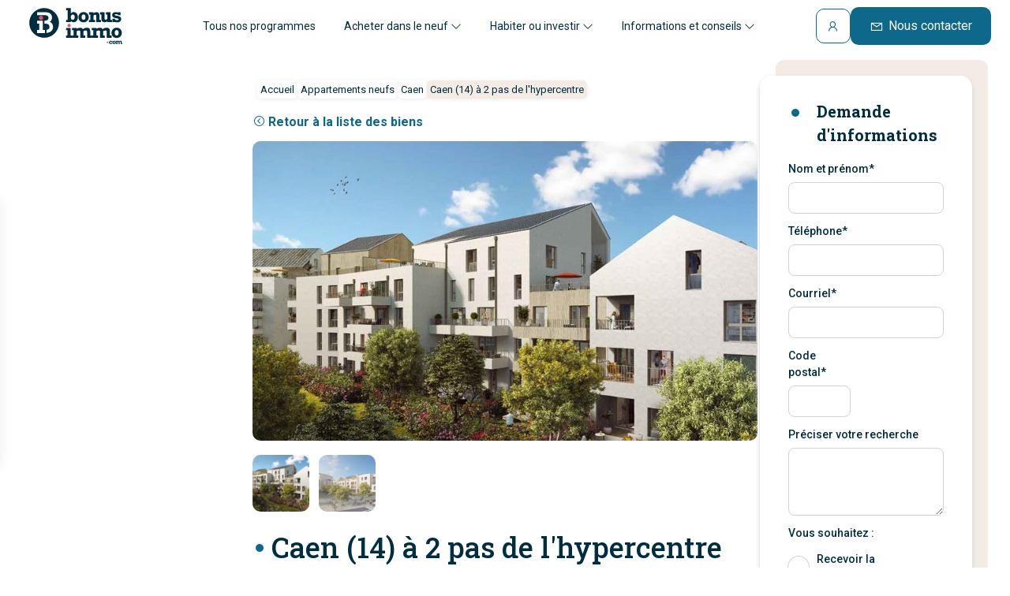

--- FILE ---
content_type: text/html; charset=UTF-8
request_url: https://bonus-immo.com/en/appartements-neufs/calvados-caen-clemenceau/120
body_size: 7709
content:
<!doctype html>
<html lang="en">

<head>
    <meta charset="utf-8">
    <meta name="viewport" content="width=device-width, initial-scale=1">
    <title>Acheter un appartement neuf à Caen - avec Bonus Immo</title>
    <meta name="description" content="Bonus Immo vous présente ses programmes immobiliers neuf à Caen et alentours">
    <meta name="keywords" content="">
    <link rel="stylesheet" href="/bonus-immo/css/main.css?id=177211ab372f6692d030">
    <link rel="apple-touch-icon" sizes="57x57" href="https://bonus-immo.com/bonus-immo/img/apple-icon-57x57.png">
<link rel="apple-touch-icon" sizes="60x60" href="https://bonus-immo.com/bonus-immo/img/apple-icon-60x60.png">
<link rel="apple-touch-icon" sizes="72x72" href="https://bonus-immo.com/bonus-immo/img/apple-icon-72x72.png">
<link rel="apple-touch-icon" sizes="76x76" href="https://bonus-immo.com/bonus-immo/img/apple-icon-76x76.png">
<link rel="apple-touch-icon" sizes="114x114" href="https://bonus-immo.com/bonus-immo/img/apple-icon-114x114.png">
<link rel="apple-touch-icon" sizes="120x120" href="https://bonus-immo.com/bonus-immo/img/apple-icon-120x120.png">
<link rel="apple-touch-icon" sizes="144x144" href="https://bonus-immo.com/bonus-immo/img/apple-icon-144x144.png">
<link rel="apple-touch-icon" sizes="152x152" href="https://bonus-immo.com/bonus-immo/img/apple-icon-152x152.png">
<link rel="apple-touch-icon" sizes="180x180" href="https://bonus-immo.com/bonus-immo/img/apple-icon-180x180.png">
<link rel="icon" type="image/png" sizes="192x192"  href="https://bonus-immo.com/bonus-immo/img/android-icon-192x192.png">
<link rel="icon" type="image/png" sizes="32x32" href="https://bonus-immo.com/bonus-immo/img/favicon-32x32.png">
<link rel="icon" type="image/png" sizes="96x96" href="https://bonus-immo.com/bonus-immo/img/favicon-96x96.png">
<link rel="icon" type="image/png" sizes="16x16" href="https://bonus-immo.com/bonus-immo/img/favicon-16x16.png">

        <style>
        html {
            scroll-behavior: smooth;
        }

        #app {
            overflow-x: inherit;
        }
    </style>
    <meta name="csrf-token" content="uD7xD9HzZvRGKOtchUvaGwz8YaywIIybEuXszHe8">
        <!-- Google tag (gtag.js) -->
    <script async src="https://www.googletagmanager.com/gtag/js?id=AW-11426319981">
    </script>
    <script>
      window.dataLayer = window.dataLayer || [];
      function gtag(){dataLayer.push(arguments);}
      gtag('js', new Date());

      gtag('config', 'AW-11426319981');
    </script>
</head>

<body>
    <div id="app">
        <header class="header">
            <div class="o-wrapper-header">
    <div class="header__desktop">
        <div class="header__desktop__left">
            <ul class="header__desktop__list">
                <li class="header__desktop__item">
                    <a href="https://bonus-immo.com" class="logo">
                        <img src="https://bonus-immo.com/bonus-immo/img/icons/logo-bonus-immo-inverted.svg" width="120">
                    </a>
                </li>
            </ul>
        </div>
        <div class="header__desktop__center">
            <ul class="header__desktop__list">
                <li class="header__desktop__item">
                    <a class="u-margin-left-small u-padding-bottom u-padding-top" href="https://bonus-immo.com/recherche">
                        Tous nos programmes
                    </a>
                </li>
                                    <li class="header__desktop__item">
                                                    <a class="u-margin-left-small u-padding-bottom u-padding-top">
                                Acheter dans le neuf <i class="las la-angle-down"></i>
                            </a>
                                                <ul class="header__desktop__item__sublist">
                                                            <li>
                                    <a href="https://bonus-immo.com/quest-ce-que-la-vefa">Qu&#039;est-ce que la VEFA ?</a>
                                </li>
                                                            <li>
                                    <a href="https://bonus-immo.com/les-avantages-du-neuf">Les avantages du neuf</a>
                                </li>
                                                            <li>
                                    <a href="https://bonus-immo.com/tva-reduite-a-5-5-dans-le-neuf">TVA réduite à 5,5%</a>
                                </li>
                                                            <li>
                                    <a href="https://bonus-immo.com/les-etapes-de-votre-projet">Les étapes de votre projet</a>
                                </li>
                                                    </ul>
                    </li>
                                    <li class="header__desktop__item">
                                                    <a class="u-margin-left-small u-padding-bottom u-padding-top">
                                Habiter ou investir <i class="las la-angle-down"></i>
                            </a>
                                                <ul class="header__desktop__item__sublist">
                                                            <li>
                                    <a href="https://bonus-immo.com/comprendre-le-lmnp">Comprendre le LMNP</a>
                                </li>
                                                            <li>
                                    <a href="https://bonus-immo.com/le-demembrement-de-propriete">Le Démembrement de propriété</a>
                                </li>
                                                            <li>
                                    <a href="https://bonus-immo.com/le-deficit-foncier">Le Déficit Foncier</a>
                                </li>
                                                            <li>
                                    <a href="https://bonus-immo.com/defiscaliser-en-loi-pinel">Tout savoir sur la Loi Pinel en 2023</a>
                                </li>
                                                            <li>
                                    <a href="https://bonus-immo.com/investir-en-loi-malraux">Investir en Loi Malraux</a>
                                </li>
                                                    </ul>
                    </li>
                                    <li class="header__desktop__item">
                                                    <a class="u-margin-left-small u-padding-bottom u-padding-top">
                                Informations et conseils <i class="las la-angle-down"></i>
                            </a>
                                                <ul class="header__desktop__item__sublist">
                                                            <li>
                                    <a href="https://bonus-immo.com/trouvez-votre-financement">Trouvez votre financement</a>
                                </li>
                                                            <li>
                                    <a href="https://bonus-immo.com/notre-offre-de-gestion-locative">Gestion locative</a>
                                </li>
                                                            <li>
                                    <a href="https://bonus-immo.com/parrainage-et-recommandation">Parrainage et recommandation</a>
                                </li>
                                                            <li>
                                    <a href="https://bonus-immo.com/pourquoi-choisir-bonus-immo">Pourquoi choisir bonus-immo ?</a>
                                </li>
                                                            <li>
                                    <a href="https://bonus-immo.com/recrutement">Recrutement</a>
                                </li>
                                                    </ul>
                    </li>
                            </ul>
        </div>
        <div class="header__desktop__right">
            <ul class="header__desktop__list">
                <li class="header__desktop__item">
                    <a href="https://bonus-immo.com/declarer-un-prospect" class="c-button c-button--small c-button-third-alt">
                        <i class="las la-user"></i>
                    </a>
                </li>
                <li class="header__desktop__item">
                    <a href="https://bonus-immo.com/contactez-nous" class="c-button c-button--small c-button-third">
                        <i class="las la-envelope u-margin-right-tiny"></i>
                        Nous contacter
                    </a>
                </li>
            </ul>
        </div>
    </div>
</div>
<div class="o-wrapper" style="position: relative;">
    <div class="header__mobile u-hidden-desktop">
        <ul class="header__mobile__list">
            <li class="header__desktop__item header__mobile__item">
                <a href="https://bonus-immo.com">
                    <img src="https://bonus-immo.com/bonus-immo/img/icons/logo-bonus-immo-inverted.svg" width="120">
                </a>
            </li>
            <li class="header__desktop__item header__mobile__item">
                <a href="https://bonus-immo.com/declarer-un-prospect">
                    <i class="las la-user-circle"></i>
                    Espace pro
                </a>
            </li>
            <li class="header__desktop__item header__mobile__item">
                <a href="https://bonus-immo.com/contactez-nous">
                    <i class="las la-envelope"></i>
                    Contact
                </a>
            </li>
            <li class="header__mobile__item header__mobile__item--menu">
                <input type="checkbox" name="menu" class="header__mobile__btn" id="menu">
                <span for="menu" class="header__mobile__icon--open u-padding-bottom-tiny">
                    <i class="las la-bars"></i>
                    <span>Menu</span>
                </span>
                <ul class="header__mobile__sublist u-padding u-padding-top-huge">
                    <div class="header__mobile__sublist__title">
                        Menu
                    </div>
                    <label for="menu" class="header__mobile__icon--close u-padding-bottom-tiny">
                        <i class="las la-times"></i>
                        <span>Fermer</span>
                    </label>
                    <div class="header__mobile__subitem__wrapper">
                        <li class="header__mobile__subitem">
                            <a href="https://bonus-immo.com/recherche">
                                Tous nos programmes
                            </a>
                        </li>
                                                    <li class="header__mobile__subitem">
                                <a>
                                    Acheter dans le neuf
                                </a>
                                <div class="header__mobile__subitem__checkbox">
                                    <input type="checkbox" name="acheter-dans-le-neuf" id="acheter-dans-le-neuf" />
                                    <span><i class="las la-angle-right"></i></span>
                                    <ul class="header__mobile__subitem__sublist">
                                        <label for="acheter-dans-le-neuf" class="u-padding">
                                            <i class="las la-angle-left"></i>
                                            Acheter dans le neuf
                                        </label>
                                        <div class="header__mobile__subitem__wrapper">
                                                                                            <li class="header__mobile__subitem u-margin-left u-margin-right">
                                                    <a href="https://bonus-immo.com/quest-ce-que-la-vefa">Qu&#039;est-ce que la VEFA ?</a>
                                                </li>
                                                                                            <li class="header__mobile__subitem u-margin-left u-margin-right">
                                                    <a href="https://bonus-immo.com/les-avantages-du-neuf">Les avantages du neuf</a>
                                                </li>
                                                                                            <li class="header__mobile__subitem u-margin-left u-margin-right">
                                                    <a href="https://bonus-immo.com/tva-reduite-a-5-5-dans-le-neuf">TVA réduite à 5,5%</a>
                                                </li>
                                                                                            <li class="header__mobile__subitem u-margin-left u-margin-right">
                                                    <a href="https://bonus-immo.com/les-etapes-de-votre-projet">Les étapes de votre projet</a>
                                                </li>
                                                                                    </div>
                                    </ul>
                                </div>
                            </li>
                                                    <li class="header__mobile__subitem">
                                <a>
                                    Habiter ou investir
                                </a>
                                <div class="header__mobile__subitem__checkbox">
                                    <input type="checkbox" name="investir-et-defiscaliser" id="investir-et-defiscaliser" />
                                    <span><i class="las la-angle-right"></i></span>
                                    <ul class="header__mobile__subitem__sublist">
                                        <label for="investir-et-defiscaliser" class="u-padding">
                                            <i class="las la-angle-left"></i>
                                            Habiter ou investir
                                        </label>
                                        <div class="header__mobile__subitem__wrapper">
                                                                                            <li class="header__mobile__subitem u-margin-left u-margin-right">
                                                    <a href="https://bonus-immo.com/comprendre-le-lmnp">Comprendre le LMNP</a>
                                                </li>
                                                                                            <li class="header__mobile__subitem u-margin-left u-margin-right">
                                                    <a href="https://bonus-immo.com/le-demembrement-de-propriete">Le Démembrement de propriété</a>
                                                </li>
                                                                                            <li class="header__mobile__subitem u-margin-left u-margin-right">
                                                    <a href="https://bonus-immo.com/le-deficit-foncier">Le Déficit Foncier</a>
                                                </li>
                                                                                            <li class="header__mobile__subitem u-margin-left u-margin-right">
                                                    <a href="https://bonus-immo.com/defiscaliser-en-loi-pinel">Tout savoir sur la Loi Pinel en 2023</a>
                                                </li>
                                                                                            <li class="header__mobile__subitem u-margin-left u-margin-right">
                                                    <a href="https://bonus-immo.com/investir-en-loi-malraux">Investir en Loi Malraux</a>
                                                </li>
                                                                                    </div>
                                    </ul>
                                </div>
                            </li>
                                                    <li class="header__mobile__subitem">
                                <a>
                                    Informations et conseils
                                </a>
                                <div class="header__mobile__subitem__checkbox">
                                    <input type="checkbox" name="informations-et-conseils" id="informations-et-conseils" />
                                    <span><i class="las la-angle-right"></i></span>
                                    <ul class="header__mobile__subitem__sublist">
                                        <label for="informations-et-conseils" class="u-padding">
                                            <i class="las la-angle-left"></i>
                                            Informations et conseils
                                        </label>
                                        <div class="header__mobile__subitem__wrapper">
                                                                                            <li class="header__mobile__subitem u-margin-left u-margin-right">
                                                    <a href="https://bonus-immo.com/trouvez-votre-financement">Trouvez votre financement</a>
                                                </li>
                                                                                            <li class="header__mobile__subitem u-margin-left u-margin-right">
                                                    <a href="https://bonus-immo.com/notre-offre-de-gestion-locative">Gestion locative</a>
                                                </li>
                                                                                            <li class="header__mobile__subitem u-margin-left u-margin-right">
                                                    <a href="https://bonus-immo.com/parrainage-et-recommandation">Parrainage et recommandation</a>
                                                </li>
                                                                                            <li class="header__mobile__subitem u-margin-left u-margin-right">
                                                    <a href="https://bonus-immo.com/pourquoi-choisir-bonus-immo">Pourquoi choisir bonus-immo ?</a>
                                                </li>
                                                                                            <li class="header__mobile__subitem u-margin-left u-margin-right">
                                                    <a href="https://bonus-immo.com/recrutement">Recrutement</a>
                                                </li>
                                                                                    </div>
                                    </ul>
                                </div>
                            </li>
                                            </div>
                </ul>
            </li>
        </ul>
    </div>
</div>
        </header>

        <div class="header__home__notif">
        <i class="las la-times header__home__notif__close"></i>
        <div class="header__home__notif__text">
            <span>Bientôt à CAEN</span>
                            <img src="https://bonus-immo.com/bonus-immo/popin/bientot-a-caen-e583479b76569040db7b6e124144f7a3.jpeg" alt="">
                        Un nouveau programme immobilier
        </div>
                <a href="https://bonus-immo.com/appartements-neufs/caen-la-mer-caen-hypercentre/467" class="header__home__notif__more">
            En savoir plus
        </a>
            </div>

        <main>
                <div class="program-show u-padding-top-huge u-padding-bottom">
        <div>
            <div class="program-show-layout">
                <div class="program-show-layout__side">

                </div>

                <div class="program-show-layout__content">

                    <div class="c-breadcrumbs">
                        <a href="https://bonus-immo.com" class="c-breadcrumbs__item">
                            Accueil
                        </a>
                        <a href="/recherche?where=&budget=&bien%5B%5D=appartements-neufs"
                            class="c-breadcrumbs__item">
                            Appartements neufs
                        </a>
                        <a href="/recherche?where=Caen&budget=&bien%5B%5D=tous" class="c-breadcrumbs__item">
                            Caen
                        </a>
                        <div class="c-breadcrumbs__item">
                            Caen (14) à 2 pas de l&#039;hypercentre
                        </div>
                    </div>

                    <a href="https://bonus-immo.com/recherche" class="go_back">
                        <i class="las la-chevron-circle-left"></i> Retour à la liste des biens
                    </a>

                    <div class="container-reverse-global">
                        <div class="container-reverse">
                            <div>
                                <div class="sp-wrap">
                                                                                                                        <a href="https://bonus-immo.com/uploads/bonus-immo/a-2-pas-de-lhypercentre-0ec7f02b9e83491aaa5bab617f947b0c.jpeg"><img src="https://bonus-immo.com/uploads/bonus-immo/a-2-pas-de-lhypercentre-0ec7f02b9e83491aaa5bab617f947b0c.jpeg"
                                                    alt=""></a>
                                                                                                                                                                <a href="https://bonus-immo.com/bonus-immo/programmes/a-2-pas-de-lhypercentre-c55fa7be77acd412ff270013e9f130bb.jpeg"><img src="https://bonus-immo.com/bonus-immo/programmes/a-2-pas-de-lhypercentre-c55fa7be77acd412ff270013e9f130bb.jpeg"
                                                    alt=""></a>
                                                                                                            </div>
                            </div>
                        </div>
                    </div>
                    <h1>
                        Caen (14) à 2 pas de l&#039;hypercentre
                    </h1>
                    <div class="c-card__content__tags">
                                                    <span class="c-card__content__tag c-card__content__tag--loi-pinel"
                                 style="background-color:#e4003a;" >
                                <span>Pinel</span>
                            </span>
                                                    <span class="c-card__content__tag c-card__content__tag--ptz"
                                 style="background-color:#016db5;" >
                                <span>PTZ+</span>
                            </span>
                                                    <span class="c-card__content__tag c-card__content__tag--nouveau"
                                 style="background-color:#ea5161;" >
                                <span>Nouveau</span>
                            </span>
                                                    <span class="c-card__content__tag c-card__content__tag--travaux-en-cours"
                                 style="background-color:#63411d;" >
                                <span>Travaux en cours</span>
                            </span>
                                            </div>
                    <p><strong>Achetez un appartement neuf à Caen dans ce programme immobilier, situé sur l&#039;ancien site de l&#039;Hopital Clémenceau à côté du Parc d&#039;Ornano, qui propose des logements neufs du studio au 5 pièces au sein d&#039;un parc urbain.</strong></p>
                    <div class="program-show__price">
                                                    <div class="program-show__table">
                                <div class="program-show__table__text">
                                    1 pièce à partir de
                                </div>
                                <div class="program-show__table__separator"></div>
                                <div class="program-show__table__price">
                                    142 000 €
                                </div>
                            </div>
                                                    <div class="program-show__table">
                                <div class="program-show__table__text">
                                    2 pièces à partir de
                                </div>
                                <div class="program-show__table__separator"></div>
                                <div class="program-show__table__price">
                                    188 000 €
                                </div>
                            </div>
                                                    <div class="program-show__table">
                                <div class="program-show__table__text">
                                    3 pièces à partir de
                                </div>
                                <div class="program-show__table__separator"></div>
                                <div class="program-show__table__price">
                                    231 000 €
                                </div>
                            </div>
                                                    <div class="program-show__table">
                                <div class="program-show__table__text">
                                    4 pièces à partir de
                                </div>
                                <div class="program-show__table__separator"></div>
                                <div class="program-show__table__price">
                                    330 000 €
                                </div>
                            </div>
                                                    <div class="program-show__table">
                                <div class="program-show__table__text">
                                    5 pièces à partir de
                                </div>
                                <div class="program-show__table__separator"></div>
                                <div class="program-show__table__price">
                                    381 000 €
                                </div>
                            </div>
                                            </div>
                    <div class="program-show__content"></div>

                    <div class="program-show__map">
                        <div class="home__content__header u-margin-bottom-small">
                            <h3 class="u-margin-bottom-tiny">Localisation</h3>
                        </div>
                        <div id="map" style="width: 100%; height: 400px;"></div>
                    </div>

                    <div class="program-show__map">
                        <div class="home__content__header u-margin-bottom-small">
                            <h3 class="u-margin-bottom-tiny">Ces programmes peuvent aussi vous intéresser</h3>
                        </div>
                        <div class="o-layout">
                                                            <div class="o-layout__item u-1/1 u-1/2@tablet u-margin-bottom">
                                    <a class="c-card c-card--big" href="https://bonus-immo.com/appartements-neufs/caen-la-mer-caen-hypercentre/467">
                                        <span class="c-card__header__picture">
                                            <img src="https://bonus-immo.com/bonus-immo/programmes/hypercentre-de-caen-a2717da5379bb2c75a6c15a50497ab36.jpeg">
                                        </span>
                                        <span class="c-card__content u-padding-right-small u-padding-left-small">
                                            <span class="c-card__content__tags__wrapper">
                                                <span class="c-card__content__tags">
                                                                                                            <span
                                                            class="c-card__content__tag c-card__content__tag--coeur-de-ville"
                                                            >
                                                            <span>Coeur de ville</span>
                                                        </span>
                                                                                                            <span
                                                            class="c-card__content__tag c-card__content__tag--loi-pinel"
                                                             style="background-color:#e4003a;" >
                                                            <span>Pinel</span>
                                                        </span>
                                                                                                            <span
                                                            class="c-card__content__tag c-card__content__tag--ptz"
                                                             style="background-color:#016db5;" >
                                                            <span>PTZ+</span>
                                                        </span>
                                                                                                            <span
                                                            class="c-card__content__tag c-card__content__tag--re-2020"
                                                             style="background-color:13a538;" >
                                                            <span>RE 2020</span>
                                                        </span>
                                                                                                            <span
                                                            class="c-card__content__tag c-card__content__tag--nouveau"
                                                             style="background-color:#ea5161;" >
                                                            <span>Nouveau</span>
                                                        </span>
                                                                                                    </span>
                                            </span>
                                            <span class="c-card__content__title">
                                                <h3>Caen (14)</h3>

                                                <div style='color: #707070; font-family:"Roboto Slab", sans-serif'
                                                    class="u-margin-bottom-small">
                                                    Hypercentre de Caen</div>

                                                                                                    <span class="c-card__content__price u-margin-top-small">
                                                        À partir de 191 500 €
                                                    </span>
                                                                                                <p class="c-card__content__text u-margin-bottom-small">Nouveau à Caen une nouvelle résidence de logements neufs du 2 au 4 pièces avec jardin ou terrasse ou balcon en hypercentre ville à deux pas de la Presqu&#039;île.
                                                </p>
                                            </span>
                                        </span>
                                    </a>
                                </div>
                                                            <div class="o-layout__item u-1/1 u-1/2@tablet u-margin-bottom">
                                    <a class="c-card c-card--big" href="https://bonus-immo.com/appartements-neufs/caen-la-mer-caen/465">
                                        <span class="c-card__header__picture">
                                            <img src="https://bonus-immo.com/bonus-immo/programmes/emplacement-exceptionnel-8f0d923822566e922b6086520f456636.jpeg">
                                        </span>
                                        <span class="c-card__content u-padding-right-small u-padding-left-small">
                                            <span class="c-card__content__tags__wrapper">
                                                <span class="c-card__content__tags">
                                                                                                            <span
                                                            class="c-card__content__tag c-card__content__tag--coeur-de-ville"
                                                            >
                                                            <span>Coeur de ville</span>
                                                        </span>
                                                                                                            <span
                                                            class="c-card__content__tag c-card__content__tag--loi-pinel"
                                                             style="background-color:#e4003a;" >
                                                            <span>Pinel</span>
                                                        </span>
                                                                                                            <span
                                                            class="c-card__content__tag c-card__content__tag--ptz"
                                                             style="background-color:#016db5;" >
                                                            <span>PTZ+</span>
                                                        </span>
                                                                                                            <span
                                                            class="c-card__content__tag c-card__content__tag--nouveau"
                                                             style="background-color:#ea5161;" >
                                                            <span>Nouveau</span>
                                                        </span>
                                                                                                    </span>
                                            </span>
                                            <span class="c-card__content__title">
                                                <h3>Caen (14)</h3>

                                                <div style='color: #707070; font-family:"Roboto Slab", sans-serif'
                                                    class="u-margin-bottom-small">
                                                    Emplacement exceptionnel</div>

                                                                                                    <span class="c-card__content__price u-margin-top-small">
                                                        À partir de 169 000 €
                                                    </span>
                                                                                                <p class="c-card__content__text u-margin-bottom-small">Nouvelle réalisation immobilière à Caen rue Branly un petit collectif de 15 appartements du studio au T5/ a partir de 169 000€ parking compris . Offre commerciale 3 000€/pièces + frais de notaire offerts en septembre !
                                                </p>
                                            </span>
                                        </span>
                                    </a>
                                </div>
                                                            <div class="o-layout__item u-1/1 u-1/2@tablet u-margin-bottom">
                                    <a class="c-card c-card--big" href="https://bonus-immo.com/appartements-neufs/caen-la-mer-rots/458">
                                        <span class="c-card__header__picture">
                                            <img src="https://bonus-immo.com/bonus-immo/programmes/idealement-situe-b6987bd6bd1f034bc9e3493130b1baf1.jpg">
                                        </span>
                                        <span class="c-card__content u-padding-right-small u-padding-left-small">
                                            <span class="c-card__content__tags__wrapper">
                                                <span class="c-card__content__tags">
                                                                                                            <span
                                                            class="c-card__content__tag c-card__content__tag--nouveau"
                                                             style="background-color:#ea5161;" >
                                                            <span>Nouveau</span>
                                                        </span>
                                                                                                            <span
                                                            class="c-card__content__tag c-card__content__tag--re-2020"
                                                             style="background-color:13a538;" >
                                                            <span>RE 2020</span>
                                                        </span>
                                                                                                    </span>
                                            </span>
                                            <span class="c-card__content__title">
                                                <h3>Rots (14)</h3>

                                                <div style='color: #707070; font-family:"Roboto Slab", sans-serif'
                                                    class="u-margin-bottom-small">
                                                    Idéalement situé</div>

                                                                                                    <span class="c-card__content__price u-margin-top-small">
                                                        À partir de 199 000 €
                                                    </span>
                                                                                                <p class="c-card__content__text u-margin-bottom-small">Commune prisée, située à 10 km à l’Ouest du centre de Caen, achetez un appartement neuf à Rots dans ce nouveau programme immobilier.
                                                </p>
                                            </span>
                                        </span>
                                    </a>
                                </div>
                                                            <div class="o-layout__item u-1/1 u-1/2@tablet u-margin-bottom">
                                    <a class="c-card c-card--big" href="https://bonus-immo.com/maisons-neuves/caen-la-mer-herouville-sant-clair/431">
                                        <span class="c-card__header__picture">
                                            <img src="https://bonus-immo.com/bonus-immo/programmes/a-proximite-immediate-de-caen-et-des-acces-vers-le-peripherique-1b0a4e6120fbb4b760812890489dbcde.jpeg">
                                        </span>
                                        <span class="c-card__content u-padding-right-small u-padding-left-small">
                                            <span class="c-card__content__tags__wrapper">
                                                <span class="c-card__content__tags">
                                                                                                            <span
                                                            class="c-card__content__tag c-card__content__tag--nouveau"
                                                             style="background-color:#ea5161;" >
                                                            <span>Nouveau</span>
                                                        </span>
                                                                                                            <span
                                                            class="c-card__content__tag c-card__content__tag--tva-5,5%"
                                                             style="background-color:#002d3f;" >
                                                            <span>TVA 5,5%</span>
                                                        </span>
                                                                                                    </span>
                                            </span>
                                            <span class="c-card__content__title">
                                                <h3>Hérouville-Saint-Clair (14)</h3>

                                                <div style='color: #707070; font-family:"Roboto Slab", sans-serif'
                                                    class="u-margin-bottom-small">
                                                    Aux portes de Caen</div>

                                                                                                    <span class="c-card__content__price u-margin-top-small">
                                                        À partir de 268 145 €
                                                    </span>
                                                                                                <p class="c-card__content__text u-margin-bottom-small">Achetez une maison neuve à Hérouville-Saint-Clair entre caen et la mer et bénéficiez d&#039;une TVA à 5,5%.
                                                </p>
                                            </span>
                                        </span>
                                    </a>
                                </div>
                                                    </div>

                                                    <a href="/recherche/?ou=calvados"
                                class="c-button c-button-third c-button--uppercase">Tous
                                les programmes <i class="las la-angle-right u-margin-left-tiny"></i></a>
                                            </div>
                </div>

                <div class="program-show-layout__side">
                    
                    <div class="sidebar-layout">
                        <div class="program-show__sidebar">
    <div class="show__sidebar__content">
        <div class="program-show__sidebar__header">
            Demande d'informations
        </div>
        <form class="program-show__sidebar__form" id="contactform">
            <div class="c-field">
                <label for="name">Nom et prénom*</label>
                <input type="text" name="name" v-model="contactname" required class="c-input" />
            </div>
            <div class="c-field-group--inline">
                <div class="c-field u-margin-top-small">
                    <label for="phone">Téléphone*</label>
                    <input type="phone" name="phone" v-model="contactphone" required
                        class="c-input c-field--small" />
                </div>
                <div class="c-field u-margin-top-small" style="width: 100%">
                    <label for="phone">Courriel*</label>
                    <input type="email" name="email" v-model="email" required class="c-input c-field" />
                </div>
                <div class="c-field u-margin-top-small" style="width: 40%">
                    <label for="postal_code">Code postal*</label>
                    <input type="text" name="zipcode" v-model="zipcode" required class="c-input c-field" />
                </div>
            </div>
            <div class="c-field u-margin-top-small">
                <label for="comment">Préciser votre recherche</label>
                <textarea name="message" v-model="message" class="c-text-area" rows="4"></textarea>
            </div>
            <div class="c-field u-margin-top-small">
                <label>Vous souhaitez :</label>
                <div class="c-field--checkbox u-margin-top-small">
                    <input type="radio" class="u-margin-right-tiny c-styled-radio" name="wish" v-model="wish"
                        value="Recevoir la documentation" id="doc" />
                    <label for="doc">Recevoir la documentation</label>
                </div>
                <div class="c-field--checkbox u-margin-top-small">
                    <input type="radio" class="u-margin-right-tiny c-styled-radio" name="wish" v-model="wish"
                        value="Prendre RDV" id="rdv" />
                    <label for="rdv">Prendre RDV</label>
                </div>
                <div class="c-field--checkbox u-margin-top-small">
                    <input type="radio" class="u-margin-right-tiny c-styled-radio" name="wish" v-model="wish"
                        value="Être rappelé" id="calledback" />
                    <label for="calledback">Être rappelé</label>
                </div>
                <div class="c-field--checkbox u-margin-top-small">
                    <input type="radio" class="u-margin-right-tiny c-styled-radio" name="wish" v-model="wish"
                        value="autre demande" id="other" />
                    <label for="other">
                        <span>
                            Autre demande
                        </span>
                    </label>
                </div>
                <div class="c-field--checkbox u-margin-top">
                    <input type="checkbox" class="c-styled-checkbox" name="accept_cg" id="accept_cg" v-model="accept_cg"
                        value="true" required>
                    <label for="accept_cg" id="accept_cg">
                        <span style="flex: 1 1 0">
                            J'accepte que les informations saisies soient traitées informatiquement.
                        </span>
                    </label>
                </div>
            </div>
            <div class="u-margin-top u-margin-bottom-small">
                <button type="submit"
                    class="c-button c-button-third c-button--small c-button--block c-button--uppercase"
                    @click="sendContactform">
                    Envoyer
                </button>
            </div>
            <div class="program-show__sidebar__note">
                <span>
                    Vos données personnelles resteront confidentielles et seront traitées uniquement par des conseillers
                    de
                    la société Bonus immo.
                    <br /><br />
                    * Champs obligatoires
                </span>
            </div>
        </form>
    </div>
    <div class="show__sidebar__minimized">
        <div class="title">
            Ce bien vous intéresse ?
        </div>
        <div class="c-button c-button-third c-button--block c-button--uppercase" onclick="viewContactForm()">
            <i class="las la-envelope"></i> Nous contacter
        </div>
    </div>
</div>
                    </div>
                </div>

            </div>
        </div>
    </div>
        </main>
        <div class="home__reinsurance">
            <div class="o-wrapper newsletter">
                <p>S’inscrire à notre newsletter</p>
                <form class="c-newsletter" id="newsletter">
                    <input type="hidden" name="_token" value="uD7xD9HzZvRGKOtchUvaGwz8YaywIIybEuXszHe8">                    <input type="email" name="email" placeholder="Votre email" v-model="email" class="c-input"
                        size="10">
                    <button onclick="newsletterSubscribe(); return false;"><i class="las la-paper-plane"></i></button>
                </form>
            </div>
            <div class="o-wrapper">
                <div class="reinsurance__wrapper">
                                            <div class="reinsurance__item">
                            <div class="reinsurance__item__img">
                                <img src="https://bonus-immo.com/uploads/bonus-immo/limmobilier-la-confiance-en-plus-b743f0e436a88d9bed22129792f7afb0.png">
                            </div>
                            <h3>L&#039;immobilier, la confiance en plus.</h3>
                            <p>Fier d&#39;une exp&eacute;rience de plusieurs ann&eacute;es dans l&#39;immobilier neuf, soyez serein pour votre investissement.</p>
                        </div>
                                            <div class="reinsurance__item">
                            <div class="reinsurance__item__img">
                                <img src="https://bonus-immo.com/uploads/bonus-immo/des-solutions-pour-habiter-ou-investir-7bdc40a54e45845a756188810bc04bff.png">
                            </div>
                            <h3>Des solutions pour habiter ou investir</h3>
                            <p>Investissement locatif Pinel, patrimonial ou compl&eacute;ment de retraite, nous vous expliquons tous les avantages li&eacute;s &agrave; votre investissement immobilier.</p>
                        </div>
                                            <div class="reinsurance__item">
                            <div class="reinsurance__item__img">
                                <img src="https://bonus-immo.com/uploads/bonus-immo/des-prix-directs-promoteur-bb98066cc62b474404d9f2e73b1e609d.png">
                            </div>
                            <h3>Des prix directs promoteur !</h3>
                            <p>D&eacute;couvrez une gamme d&#39;appartements neufs et de maisons neuves issue&nbsp;de&nbsp;programmes immobiliers partout en France &agrave; prix direct promoteur.</p>
                        </div>
                                            <div class="reinsurance__item">
                            <div class="reinsurance__item__img">
                                <img src="https://bonus-immo.com/uploads/bonus-immo/limmobilier-un-placement-sur-3a40fa9b948e487f8722a49fb4f62be8.png">
                            </div>
                            <h3>L&#039;immobilier un placement sûr</h3>
                            <p>L&#39;immobilier reste le meilleur placement qui vous permet de pr&eacute;parer&nbsp;votre retraite tout en vous constituant&nbsp;un patrimoine.</p>
                        </div>
                                    </div>
            </div>
        </div>

        <footer class="footer u-padding-top">
            <div class="o-wrapper">
    <div class="footer__content">
        <ul class="footer__content__list">
            <li>
                <a href="https://bonus-immo.com">
                    <img src="https://bonus-immo.com/bonus-immo/img/icons/logo-bonus-immo.svg" width="150">
                </a>
            </li>
            <li>
                <a href="https://bonus-immo.com/mentions-legales">Mentions légales</a>
            </li>
            <li>
                <a href="https://bonus-immo.com/politique-de-confidentialite">Politique de confidentialité</a>
            </li>
            
            
        </ul>
    </div>
</div>
            <div class="footer__done-by">
                <span>Réalisé par <a href="https://webbel-entreprise.com/">Webbel</a></span>
            </div>
        </footer>
    </div>
    <div class="to-top" id="to-top" style="display: none;">
        <button type="button">
            <i class="las la-angle-up"></i>
        </button>
    </div>
    <script type="text/javascript" src="/bonus-immo/js/app.js?id=377e16b6c74179f8877e"></script>
    <script async src="https://www.googletagmanager.com/gtag/js?id=UA-181045144-1"></script>
    <script>
        window.onscroll = function() {
            if (document.body.scrollTop > 20 || document.documentElement.scrollTop > 20) {
                document.getElementById('to-top').style.display = 'block'
            } else {
                document.getElementById('to-top').style.display = 'none'
            }
        }
        document.getElementById('to-top').addEventListener('click', function() {
            $("html, body").animate({
                scrollTop: 0
            }, "slow");
        })

        window.dataLayer = window.dataLayer || [];

        function gtag() {
            dataLayer.push(arguments);
        }
        gtag('js', new Date());
        gtag('config', 'UA-181045144-1', {
            'anonymize_ip': true
        });

        /* change header style on scroll */
        var header = $("header");
        window.onscroll = function() {
            if (window.pageYOffset > 1) {
                header.addClass("scrolled");
            } else {
                header.removeClass("scrolled");
            }
        };
    </script>

    
    

        <script type="text/javascript">
        $("#contactform").submit(function(e) {
            e.preventDefault();
        });
    </script>
        <script type="text/javascript" src="/bonus-immo/js/smoothproducts.js?id=094790f8e20cdb8daaf9"></script>
    <script type="text/javascript">
        $('.sp-wrap').smoothproducts();
    </script>
    <script>
var stylesMap = [
    { featureType: "all", elementType: "labels.text.fill", stylers: [{ color: "#002D3F" }, { weight: 10 }] },
    { featureType: "all", elementType: "labels.text.stroke", stylers: [{ visibility: "on" }, { color: "#ffffff" }, { weight: 2 }, { gamma: 1 }] },
    { featureType: "all", elementType: "labels.icon", stylers: [{ visibility: "off" }] },
    { featureType: "administrative", elementType: "geometry", stylers: [{ weight: 0.6 }, { color: "#1a3541" }] },
    { featureType: "landscape", elementType: "geometry", stylers: [{ color: "#F5F5F5" }] },
    { featureType: "poi", elementType: "geometry", stylers: [{ color: "#406d80" }] },
    { featureType: "poi.park", elementType: "geometry", stylers: [{ color: "#8AB786" }, { visibility: "on" }] },
    { featureType: "road", elementType: "geometry", stylers: [{ color: "#D3D3D3" }, { lightness: -37 }] },
    { featureType: "road.highway", elementType: "geometry", stylers: [{ color: "#E95060" }, { lightness: -37 }] },
    { featureType: "transit", elementType: "geometry", stylers: [{ color: "#406d80" }, { visibility: "off" }] },
    { featureType: "water", elementType: "geometry", stylers: [{ color: "#35A8E4" }] },
];

</script>

    <script>
        var map;

        function initMap() {
            map = new google.maps.Map(document.getElementById('map'), {
                center: {
                    lat: 49.188381216715,
                    lng: -0.34373783795058
                },
                zoom: 14,
                styles: stylesMap
            });
            var locationCircle = new google.maps.Circle({
                strokeColor: '#FF0000',
                strokeOpacity: 0.8,
                strokeWeight: 2,
                fillColor: '#FF0000',
                fillOpacity: 0.35,
                map: map,
                center: {
                    lat: 49.188381216715,
                    lng: -0.34373783795058
                },
                radius: 500
            });
        }
    </script>
    <script src="https://maps.googleapis.com/maps/api/js?key=AIzaSyDAC09mv-FbmwRlrwGKb-l4bukWo42IXHc&callback=initMap" async
        defer></script>

    <script>
        const contactForm = $('.sidebar-layout');
        const formPos = contactForm.offset().top - 800;
        console.log(formPos);
        let stickyPos = 200;

        if ($(window).width() >= 960) {
            stickyPos = 1100;
        }

        window.onscroll = function() {

            if ($(window).width() < 960 && window.pageYOffset > formPos) {
                contactForm.removeClass("sticky closed");
            } else {
                if (window.pageYOffset > stickyPos) {
                    contactForm.addClass("sticky closed");
                } else {
                    contactForm.removeClass("sticky closed");
                }
            }
        };

        function viewContactForm() {
            if ($(window).width() >= 960) {
                $(window).scrollTop(70);
            } else {
                $(window).scrollTop(formPos + 700);
            }
        }
    </script>

    <script>
        //fix h2 margin
        $('.program-show__content h2').wrap("<div style='margin-top:2rem'></div>");
    </script>

</body>

</html>


--- FILE ---
content_type: text/css
request_url: https://bonus-immo.com/bonus-immo/css/main.css?id=177211ab372f6692d030
body_size: 31490
content:
@import url(https://fonts.googleapis.com/css?family=Roboto+Slab:300,300i,400,500,500i,700|Roboto:400,500,500i,700&display=swap);.la,.lab,.lad,.lal,.lar,.las{-moz-osx-font-smoothing:grayscale;-webkit-font-smoothing:antialiased;display:inline-block;font-style:normal;font-variant:normal;text-rendering:auto;line-height:1}.la-lg{font-size:1.33333em;line-height:.75em;vertical-align:-.0667em}.la-xs{font-size:.75em}.la-sm{font-size:.875em}.la-1x{font-size:1em}.la-2x{font-size:2em}.la-3x{font-size:3em}.la-4x{font-size:4em}.la-5x{font-size:5em}.la-6x{font-size:6em}.la-7x{font-size:7em}.la-8x{font-size:8em}.la-9x{font-size:9em}.la-10x{font-size:10em}.la-fw{text-align:center;width:1.25em}.la-ul{list-style-type:none;margin-left:2.5em;padding-left:0}.la-ul>li{position:relative}.la-li{left:-2em;position:absolute;text-align:center;width:2em;line-height:inherit}.la-border{border:.08em solid #eee;border-radius:.1em;padding:.2em .25em .15em}.la-pull-left{float:left}.la-pull-right{float:right}.la.la-pull-left,.lab.la-pull-left,.lal.la-pull-left,.lar.la-pull-left,.las.la-pull-left{margin-right:.3em}.la.la-pull-right,.lab.la-pull-right,.lal.la-pull-right,.lar.la-pull-right,.las.la-pull-right{margin-left:.3em}.la-spin{animation:la-spin 2s linear infinite}.la-pulse{animation:la-spin 1s steps(8) infinite}@keyframes la-spin{0%{transform:rotate(0)}to{transform:rotate(1turn)}}.la-rotate-90{transform:rotate(90deg)}.la-rotate-180{transform:rotate(180deg)}.la-rotate-270{transform:rotate(270deg)}.la-flip-horizontal{transform:scaleX(-1)}.la-flip-vertical{transform:scaleY(-1)}.la-flip-both,.la-flip-horizontal.la-flip-vertical{transform:scale(-1)}:root .la-flip-both,:root .la-flip-horizontal,:root .la-flip-vertical,:root .la-rotate-90,:root .la-rotate-180,:root .la-rotate-270{filter:none}.la-stack{display:inline-block;height:2em;line-height:2em;position:relative;vertical-align:middle;width:2.5em}.la-stack-1x,.la-stack-2x{left:0;position:absolute;text-align:center;width:100%}.la-stack-1x{line-height:inherit}.la-stack-2x{font-size:2em}.la-inverse{color:#fff}.la-500px:before{content:"\F26E"}.la-accessible-icon:before{content:"\F368"}.la-accusoft:before{content:"\F369"}.la-acquisitions-incorporated:before{content:"\F6AF"}.la-ad:before{content:"\F641"}.la-address-book:before{content:"\F2B9"}.la-address-card:before{content:"\F2BB"}.la-adjust:before{content:"\F042"}.la-adn:before{content:"\F170"}.la-adobe:before{content:"\F778"}.la-adversal:before{content:"\F36A"}.la-affiliatetheme:before{content:"\F36B"}.la-air-freshener:before{content:"\F5D0"}.la-airbnb:before{content:"\F834"}.la-algolia:before{content:"\F36C"}.la-align-center:before{content:"\F037"}.la-align-justify:before{content:"\F039"}.la-align-left:before{content:"\F036"}.la-align-right:before{content:"\F038"}.la-alipay:before{content:"\F642"}.la-allergies:before{content:"\F461"}.la-amazon:before{content:"\F270"}.la-amazon-pay:before{content:"\F42C"}.la-ambulance:before{content:"\F0F9"}.la-american-sign-language-interpreting:before{content:"\F2A3"}.la-amilia:before{content:"\F36D"}.la-anchor:before{content:"\F13D"}.la-android:before{content:"\F17B"}.la-angellist:before{content:"\F209"}.la-angle-double-down:before{content:"\F103"}.la-angle-double-left:before{content:"\F100"}.la-angle-double-right:before{content:"\F101"}.la-angle-double-up:before{content:"\F102"}.la-angle-down:before{content:"\F107"}.la-angle-left:before{content:"\F104"}.la-angle-right:before{content:"\F105"}.la-angle-up:before{content:"\F106"}.la-angry:before{content:"\F556"}.la-angrycreative:before{content:"\F36E"}.la-angular:before{content:"\F420"}.la-ankh:before{content:"\F644"}.la-app-store:before{content:"\F36F"}.la-app-store-ios:before{content:"\F370"}.la-apper:before{content:"\F371"}.la-apple:before{content:"\F179"}.la-apple-alt:before{content:"\F5D1"}.la-apple-pay:before{content:"\F415"}.la-archive:before{content:"\F187"}.la-archway:before{content:"\F557"}.la-arrow-alt-circle-down:before{content:"\F358"}.la-arrow-alt-circle-left:before{content:"\F359"}.la-arrow-alt-circle-right:before{content:"\F35A"}.la-arrow-alt-circle-up:before{content:"\F35B"}.la-arrow-circle-down:before{content:"\F0AB"}.la-arrow-circle-left:before{content:"\F0A8"}.la-arrow-circle-right:before{content:"\F0A9"}.la-arrow-circle-up:before{content:"\F0AA"}.la-arrow-down:before{content:"\F063"}.la-arrow-left:before{content:"\F060"}.la-arrow-right:before{content:"\F061"}.la-arrow-up:before{content:"\F062"}.la-arrows-alt:before{content:"\F0B2"}.la-arrows-alt-h:before{content:"\F337"}.la-arrows-alt-v:before{content:"\F338"}.la-artstation:before{content:"\F77A"}.la-assistive-listening-systems:before{content:"\F2A2"}.la-asterisk:before{content:"\F069"}.la-asymmetrik:before{content:"\F372"}.la-at:before{content:"\F1FA"}.la-atlas:before{content:"\F558"}.la-atlassian:before{content:"\F77B"}.la-atom:before{content:"\F5D2"}.la-audible:before{content:"\F373"}.la-audio-description:before{content:"\F29E"}.la-autoprefixer:before{content:"\F41C"}.la-avianex:before{content:"\F374"}.la-aviato:before{content:"\F421"}.la-award:before{content:"\F559"}.la-aws:before{content:"\F375"}.la-baby:before{content:"\F77C"}.la-baby-carriage:before{content:"\F77D"}.la-backspace:before{content:"\F55A"}.la-backward:before{content:"\F04A"}.la-bacon:before{content:"\F7E5"}.la-balance-scale:before{content:"\F24E"}.la-balance-scale-left:before{content:"\F515"}.la-balance-scale-right:before{content:"\F516"}.la-ban:before{content:"\F05E"}.la-band-aid:before{content:"\F462"}.la-bandcamp:before{content:"\F2D5"}.la-barcode:before{content:"\F02A"}.la-bars:before{content:"\F0C9"}.la-baseball-ball:before{content:"\F433"}.la-basketball-ball:before{content:"\F434"}.la-bath:before{content:"\F2CD"}.la-battery-empty:before{content:"\F244"}.la-battery-full:before{content:"\F240"}.la-battery-half:before{content:"\F242"}.la-battery-quarter:before{content:"\F243"}.la-battery-three-quarters:before{content:"\F241"}.la-battle-net:before{content:"\F835"}.la-bed:before{content:"\F236"}.la-beer:before{content:"\F0FC"}.la-behance:before{content:"\F1B4"}.la-behance-square:before{content:"\F1B5"}.la-bell:before{content:"\F0F3"}.la-bell-slash:before{content:"\F1F6"}.la-bezier-curve:before{content:"\F55B"}.la-bible:before{content:"\F647"}.la-bicycle:before{content:"\F206"}.la-biking:before{content:"\F84A"}.la-bimobject:before{content:"\F378"}.la-binoculars:before{content:"\F1E5"}.la-biohazard:before{content:"\F780"}.la-birthday-cake:before{content:"\F1FD"}.la-bitbucket:before{content:"\F171"}.la-bitcoin:before{content:"\F379"}.la-bity:before{content:"\F37A"}.la-black-tie:before{content:"\F27E"}.la-blackberry:before{content:"\F37B"}.la-blender:before{content:"\F517"}.la-blender-phone:before{content:"\F6B6"}.la-blind:before{content:"\F29D"}.la-blog:before{content:"\F781"}.la-blogger:before{content:"\F37C"}.la-blogger-b:before{content:"\F37D"}.la-bluetooth:before{content:"\F293"}.la-bluetooth-b:before{content:"\F294"}.la-bold:before{content:"\F032"}.la-bolt:before{content:"\F0E7"}.la-bomb:before{content:"\F1E2"}.la-bone:before{content:"\F5D7"}.la-bong:before{content:"\F55C"}.la-book:before{content:"\F02D"}.la-book-dead:before{content:"\F6B7"}.la-book-medical:before{content:"\F7E6"}.la-book-open:before{content:"\F518"}.la-book-reader:before{content:"\F5DA"}.la-bookmark:before{content:"\F02E"}.la-bootstrap:before{content:"\F836"}.la-border-all:before{content:"\F84C"}.la-border-none:before{content:"\F850"}.la-border-style:before{content:"\F853"}.la-bowling-ball:before{content:"\F436"}.la-box:before{content:"\F466"}.la-box-open:before{content:"\F49E"}.la-boxes:before{content:"\F468"}.la-braille:before{content:"\F2A1"}.la-brain:before{content:"\F5DC"}.la-bread-slice:before{content:"\F7EC"}.la-briefcase:before{content:"\F0B1"}.la-briefcase-medical:before{content:"\F469"}.la-broadcast-tower:before{content:"\F519"}.la-broom:before{content:"\F51A"}.la-brush:before{content:"\F55D"}.la-btc:before{content:"\F15A"}.la-buffer:before{content:"\F837"}.la-bug:before{content:"\F188"}.la-building:before{content:"\F1AD"}.la-bullhorn:before{content:"\F0A1"}.la-bullseye:before{content:"\F140"}.la-burn:before{content:"\F46A"}.la-buromobelexperte:before{content:"\F37F"}.la-bus:before{content:"\F207"}.la-bus-alt:before{content:"\F55E"}.la-business-time:before{content:"\F64A"}.la-buy-n-large:before{content:"\F8A6"}.la-buysellads:before{content:"\F20D"}.la-calculator:before{content:"\F1EC"}.la-calendar:before{content:"\F133"}.la-calendar-alt:before{content:"\F073"}.la-calendar-check:before{content:"\F274"}.la-calendar-day:before{content:"\F783"}.la-calendar-minus:before{content:"\F272"}.la-calendar-plus:before{content:"\F271"}.la-calendar-times:before{content:"\F273"}.la-calendar-week:before{content:"\F784"}.la-camera:before{content:"\F030"}.la-camera-retro:before{content:"\F083"}.la-campground:before{content:"\F6BB"}.la-canadian-maple-leaf:before{content:"\F785"}.la-candy-cane:before{content:"\F786"}.la-cannabis:before{content:"\F55F"}.la-capsules:before{content:"\F46B"}.la-car:before{content:"\F1B9"}.la-car-alt:before{content:"\F5DE"}.la-car-battery:before{content:"\F5DF"}.la-car-crash:before{content:"\F5E1"}.la-car-side:before{content:"\F5E4"}.la-caret-down:before{content:"\F0D7"}.la-caret-left:before{content:"\F0D9"}.la-caret-right:before{content:"\F0DA"}.la-caret-square-down:before{content:"\F150"}.la-caret-square-left:before{content:"\F191"}.la-caret-square-right:before{content:"\F152"}.la-caret-square-up:before{content:"\F151"}.la-caret-up:before{content:"\F0D8"}.la-carrot:before{content:"\F787"}.la-cart-arrow-down:before{content:"\F218"}.la-cart-plus:before{content:"\F217"}.la-cash-register:before{content:"\F788"}.la-cat:before{content:"\F6BE"}.la-cc-amazon-pay:before{content:"\F42D"}.la-cc-amex:before{content:"\F1F3"}.la-cc-apple-pay:before{content:"\F416"}.la-cc-diners-club:before{content:"\F24C"}.la-cc-discover:before{content:"\F1F2"}.la-cc-jcb:before{content:"\F24B"}.la-cc-mastercard:before{content:"\F1F1"}.la-cc-paypal:before{content:"\F1F4"}.la-cc-stripe:before{content:"\F1F5"}.la-cc-visa:before{content:"\F1F0"}.la-centercode:before{content:"\F380"}.la-centos:before{content:"\F789"}.la-certificate:before{content:"\F0A3"}.la-chair:before{content:"\F6C0"}.la-chalkboard:before{content:"\F51B"}.la-chalkboard-teacher:before{content:"\F51C"}.la-charging-station:before{content:"\F5E7"}.la-chart-area:before{content:"\F1FE"}.la-chart-bar:before{content:"\F080"}.la-chart-line:before{content:"\F201"}.la-chart-pie:before{content:"\F200"}.la-check:before{content:"\F00C"}.la-check-circle:before{content:"\F058"}.la-check-double:before{content:"\F560"}.la-check-square:before{content:"\F14A"}.la-cheese:before{content:"\F7EF"}.la-chess:before{content:"\F439"}.la-chess-bishop:before{content:"\F43A"}.la-chess-board:before{content:"\F43C"}.la-chess-king:before{content:"\F43F"}.la-chess-knight:before{content:"\F441"}.la-chess-pawn:before{content:"\F443"}.la-chess-queen:before{content:"\F445"}.la-chess-rook:before{content:"\F447"}.la-chevron-circle-down:before{content:"\F13A"}.la-chevron-circle-left:before{content:"\F137"}.la-chevron-circle-right:before{content:"\F138"}.la-chevron-circle-up:before{content:"\F139"}.la-chevron-down:before{content:"\F078"}.la-chevron-left:before{content:"\F053"}.la-chevron-right:before{content:"\F054"}.la-chevron-up:before{content:"\F077"}.la-child:before{content:"\F1AE"}.la-chrome:before{content:"\F268"}.la-chromecast:before{content:"\F838"}.la-church:before{content:"\F51D"}.la-circle:before{content:"\F111"}.la-circle-notch:before{content:"\F1CE"}.la-city:before{content:"\F64F"}.la-clinic-medical:before{content:"\F7F2"}.la-clipboard:before{content:"\F328"}.la-clipboard-check:before{content:"\F46C"}.la-clipboard-list:before{content:"\F46D"}.la-clock:before{content:"\F017"}.la-clone:before{content:"\F24D"}.la-closed-captioning:before{content:"\F20A"}.la-cloud:before{content:"\F0C2"}.la-cloud-download-alt:before{content:"\F381"}.la-cloud-meatball:before{content:"\F73B"}.la-cloud-moon:before{content:"\F6C3"}.la-cloud-moon-rain:before{content:"\F73C"}.la-cloud-rain:before{content:"\F73D"}.la-cloud-showers-heavy:before{content:"\F740"}.la-cloud-sun:before{content:"\F6C4"}.la-cloud-sun-rain:before{content:"\F743"}.la-cloud-upload-alt:before{content:"\F382"}.la-cloudscale:before{content:"\F383"}.la-cloudsmith:before{content:"\F384"}.la-cloudversify:before{content:"\F385"}.la-cocktail:before{content:"\F561"}.la-code:before{content:"\F121"}.la-code-branch:before{content:"\F126"}.la-codepen:before{content:"\F1CB"}.la-codiepie:before{content:"\F284"}.la-coffee:before{content:"\F0F4"}.la-cog:before{content:"\F013"}.la-cogs:before{content:"\F085"}.la-coins:before{content:"\F51E"}.la-columns:before{content:"\F0DB"}.la-comment:before{content:"\F075"}.la-comment-alt:before{content:"\F27A"}.la-comment-dollar:before{content:"\F651"}.la-comment-dots:before{content:"\F4AD"}.la-comment-medical:before{content:"\F7F5"}.la-comment-slash:before{content:"\F4B3"}.la-comments:before{content:"\F086"}.la-comments-dollar:before{content:"\F653"}.la-compact-disc:before{content:"\F51F"}.la-compass:before{content:"\F14E"}.la-compress:before{content:"\F066"}.la-compress-arrows-alt:before{content:"\F78C"}.la-concierge-bell:before{content:"\F562"}.la-confluence:before{content:"\F78D"}.la-connectdevelop:before{content:"\F20E"}.la-contao:before{content:"\F26D"}.la-cookie:before{content:"\F563"}.la-cookie-bite:before{content:"\F564"}.la-copy:before{content:"\F0C5"}.la-copyright:before{content:"\F1F9"}.la-cotton-bureau:before{content:"\F89E"}.la-couch:before{content:"\F4B8"}.la-cpanel:before{content:"\F388"}.la-creative-commons:before{content:"\F25E"}.la-creative-commons-by:before{content:"\F4E7"}.la-creative-commons-nc:before{content:"\F4E8"}.la-creative-commons-nc-eu:before{content:"\F4E9"}.la-creative-commons-nc-jp:before{content:"\F4EA"}.la-creative-commons-nd:before{content:"\F4EB"}.la-creative-commons-pd:before{content:"\F4EC"}.la-creative-commons-pd-alt:before{content:"\F4ED"}.la-creative-commons-remix:before{content:"\F4EE"}.la-creative-commons-sa:before{content:"\F4EF"}.la-creative-commons-sampling:before{content:"\F4F0"}.la-creative-commons-sampling-plus:before{content:"\F4F1"}.la-creative-commons-share:before{content:"\F4F2"}.la-creative-commons-zero:before{content:"\F4F3"}.la-credit-card:before{content:"\F09D"}.la-critical-role:before{content:"\F6C9"}.la-crop:before{content:"\F125"}.la-crop-alt:before{content:"\F565"}.la-cross:before{content:"\F654"}.la-crosshairs:before{content:"\F05B"}.la-crow:before{content:"\F520"}.la-crown:before{content:"\F521"}.la-crutch:before{content:"\F7F7"}.la-css3:before{content:"\F13C"}.la-css3-alt:before{content:"\F38B"}.la-cube:before{content:"\F1B2"}.la-cubes:before{content:"\F1B3"}.la-cut:before{content:"\F0C4"}.la-cuttlefish:before{content:"\F38C"}.la-d-and-d:before{content:"\F38D"}.la-d-and-d-beyond:before{content:"\F6CA"}.la-dashcube:before{content:"\F210"}.la-database:before{content:"\F1C0"}.la-deaf:before{content:"\F2A4"}.la-delicious:before{content:"\F1A5"}.la-democrat:before{content:"\F747"}.la-deploydog:before{content:"\F38E"}.la-deskpro:before{content:"\F38F"}.la-desktop:before{content:"\F108"}.la-dev:before{content:"\F6CC"}.la-deviantart:before{content:"\F1BD"}.la-dharmachakra:before{content:"\F655"}.la-dhl:before{content:"\F790"}.la-diagnoses:before{content:"\F470"}.la-diaspora:before{content:"\F791"}.la-dice:before{content:"\F522"}.la-dice-d20:before{content:"\F6CF"}.la-dice-d6:before{content:"\F6D1"}.la-dice-five:before{content:"\F523"}.la-dice-four:before{content:"\F524"}.la-dice-one:before{content:"\F525"}.la-dice-six:before{content:"\F526"}.la-dice-three:before{content:"\F527"}.la-dice-two:before{content:"\F528"}.la-digg:before{content:"\F1A6"}.la-digital-ocean:before{content:"\F391"}.la-digital-tachograph:before{content:"\F566"}.la-directions:before{content:"\F5EB"}.la-discord:before{content:"\F392"}.la-discourse:before{content:"\F393"}.la-divide:before{content:"\F529"}.la-dizzy:before{content:"\F567"}.la-dna:before{content:"\F471"}.la-dochub:before{content:"\F394"}.la-docker:before{content:"\F395"}.la-dog:before{content:"\F6D3"}.la-dollar-sign:before{content:"\F155"}.la-dolly:before{content:"\F472"}.la-dolly-flatbed:before{content:"\F474"}.la-donate:before{content:"\F4B9"}.la-door-closed:before{content:"\F52A"}.la-door-open:before{content:"\F52B"}.la-dot-circle:before{content:"\F192"}.la-dove:before{content:"\F4BA"}.la-download:before{content:"\F019"}.la-draft2digital:before{content:"\F396"}.la-drafting-compass:before{content:"\F568"}.la-dragon:before{content:"\F6D5"}.la-draw-polygon:before{content:"\F5EE"}.la-dribbble:before{content:"\F17D"}.la-dribbble-square:before{content:"\F397"}.la-dropbox:before{content:"\F16B"}.la-drum:before{content:"\F569"}.la-drum-steelpan:before{content:"\F56A"}.la-drumstick-bite:before{content:"\F6D7"}.la-drupal:before{content:"\F1A9"}.la-dumbbell:before{content:"\F44B"}.la-dumpster:before{content:"\F793"}.la-dumpster-fire:before{content:"\F794"}.la-dungeon:before{content:"\F6D9"}.la-dyalog:before{content:"\F399"}.la-earlybirds:before{content:"\F39A"}.la-ebay:before{content:"\F4F4"}.la-edge:before{content:"\F282"}.la-edit:before{content:"\F044"}.la-egg:before{content:"\F7FB"}.la-eject:before{content:"\F052"}.la-elementor:before{content:"\F430"}.la-ellipsis-h:before{content:"\F141"}.la-ellipsis-v:before{content:"\F142"}.la-ello:before{content:"\F5F1"}.la-ember:before{content:"\F423"}.la-empire:before{content:"\F1D1"}.la-envelope:before{content:"\F0E0"}.la-envelope-open:before{content:"\F2B6"}.la-envelope-open-text:before{content:"\F658"}.la-envelope-square:before{content:"\F199"}.la-envira:before{content:"\F299"}.la-equals:before{content:"\F52C"}.la-eraser:before{content:"\F12D"}.la-erlang:before{content:"\F39D"}.la-ethereum:before{content:"\F42E"}.la-ethernet:before{content:"\F796"}.la-etsy:before{content:"\F2D7"}.la-euro-sign:before{content:"\F153"}.la-evernote:before{content:"\F839"}.la-exchange-alt:before{content:"\F362"}.la-exclamation:before{content:"\F12A"}.la-exclamation-circle:before{content:"\F06A"}.la-exclamation-triangle:before{content:"\F071"}.la-expand:before{content:"\F065"}.la-expand-arrows-alt:before{content:"\F31E"}.la-expeditedssl:before{content:"\F23E"}.la-external-link-alt:before{content:"\F35D"}.la-external-link-square-alt:before{content:"\F360"}.la-eye:before{content:"\F06E"}.la-eye-dropper:before{content:"\F1FB"}.la-eye-slash:before{content:"\F070"}.la-facebook:before{content:"\F09A"}.la-facebook-f:before{content:"\F39E"}.la-facebook-messenger:before{content:"\F39F"}.la-facebook-square:before{content:"\F082"}.la-fan:before{content:"\F863"}.la-fantasy-flight-games:before{content:"\F6DC"}.la-fast-backward:before{content:"\F049"}.la-fast-forward:before{content:"\F050"}.la-fax:before{content:"\F1AC"}.la-feather:before{content:"\F52D"}.la-feather-alt:before{content:"\F56B"}.la-fedex:before{content:"\F797"}.la-fedora:before{content:"\F798"}.la-female:before{content:"\F182"}.la-fighter-jet:before{content:"\F0FB"}.la-figma:before{content:"\F799"}.la-file:before{content:"\F15B"}.la-file-alt:before{content:"\F15C"}.la-file-archive:before{content:"\F1C6"}.la-file-audio:before{content:"\F1C7"}.la-file-code:before{content:"\F1C9"}.la-file-contract:before{content:"\F56C"}.la-file-csv:before{content:"\F6DD"}.la-file-download:before{content:"\F56D"}.la-file-excel:before{content:"\F1C3"}.la-file-export:before{content:"\F56E"}.la-file-image:before{content:"\F1C5"}.la-file-import:before{content:"\F56F"}.la-file-invoice:before{content:"\F570"}.la-file-invoice-dollar:before{content:"\F571"}.la-file-medical:before{content:"\F477"}.la-file-medical-alt:before{content:"\F478"}.la-file-pdf:before{content:"\F1C1"}.la-file-powerpoint:before{content:"\F1C4"}.la-file-prescription:before{content:"\F572"}.la-file-signature:before{content:"\F573"}.la-file-upload:before{content:"\F574"}.la-file-video:before{content:"\F1C8"}.la-file-word:before{content:"\F1C2"}.la-fill:before{content:"\F575"}.la-fill-drip:before{content:"\F576"}.la-film:before{content:"\F008"}.la-filter:before{content:"\F0B0"}.la-fingerprint:before{content:"\F577"}.la-fire:before{content:"\F06D"}.la-fire-alt:before{content:"\F7E4"}.la-fire-extinguisher:before{content:"\F134"}.la-firefox:before{content:"\F269"}.la-first-aid:before{content:"\F479"}.la-first-order:before{content:"\F2B0"}.la-first-order-alt:before{content:"\F50A"}.la-firstdraft:before{content:"\F3A1"}.la-fish:before{content:"\F578"}.la-fist-raised:before{content:"\F6DE"}.la-flag:before{content:"\F024"}.la-flag-checkered:before{content:"\F11E"}.la-flag-usa:before{content:"\F74D"}.la-flask:before{content:"\F0C3"}.la-flickr:before{content:"\F16E"}.la-flipboard:before{content:"\F44D"}.la-flushed:before{content:"\F579"}.la-fly:before{content:"\F417"}.la-folder:before{content:"\F07B"}.la-folder-minus:before{content:"\F65D"}.la-folder-open:before{content:"\F07C"}.la-folder-plus:before{content:"\F65E"}.la-font:before{content:"\F031"}.la-font-awesome:before{content:"\F2B4"}.la-font-awesome-alt:before{content:"\F35C"}.la-font-awesome-flag:before{content:"\F425"}.la-font-awesome-logo-full:before{content:"\F4E6"}.la-fonticons:before{content:"\F280"}.la-fonticons-fi:before{content:"\F3A2"}.la-football-ball:before{content:"\F44E"}.la-fort-awesome:before{content:"\F286"}.la-fort-awesome-alt:before{content:"\F3A3"}.la-forumbee:before{content:"\F211"}.la-forward:before{content:"\F04E"}.la-foursquare:before{content:"\F180"}.la-free-code-camp:before{content:"\F2C5"}.la-freebsd:before{content:"\F3A4"}.la-frog:before{content:"\F52E"}.la-frown:before{content:"\F119"}.la-frown-open:before{content:"\F57A"}.la-fulcrum:before{content:"\F50B"}.la-funnel-dollar:before{content:"\F662"}.la-futbol:before{content:"\F1E3"}.la-galactic-republic:before{content:"\F50C"}.la-galactic-senate:before{content:"\F50D"}.la-gamepad:before{content:"\F11B"}.la-gas-pump:before{content:"\F52F"}.la-gavel:before{content:"\F0E3"}.la-gem:before{content:"\F3A5"}.la-genderless:before{content:"\F22D"}.la-get-pocket:before{content:"\F265"}.la-gg:before{content:"\F260"}.la-gg-circle:before{content:"\F261"}.la-ghost:before{content:"\F6E2"}.la-gift:before{content:"\F06B"}.la-gifts:before{content:"\F79C"}.la-git:before{content:"\F1D3"}.la-git-alt:before{content:"\F841"}.la-git-square:before{content:"\F1D2"}.la-github:before{content:"\F09B"}.la-github-alt:before{content:"\F113"}.la-github-square:before{content:"\F092"}.la-gitkraken:before{content:"\F3A6"}.la-gitlab:before{content:"\F296"}.la-gitter:before{content:"\F426"}.la-glass-cheers:before{content:"\F79F"}.la-glass-martini:before{content:"\F000"}.la-glass-martini-alt:before{content:"\F57B"}.la-glass-whiskey:before{content:"\F7A0"}.la-glasses:before{content:"\F530"}.la-glide:before{content:"\F2A5"}.la-glide-g:before{content:"\F2A6"}.la-globe:before{content:"\F0AC"}.la-globe-africa:before{content:"\F57C"}.la-globe-americas:before{content:"\F57D"}.la-globe-asia:before{content:"\F57E"}.la-globe-europe:before{content:"\F7A2"}.la-gofore:before{content:"\F3A7"}.la-golf-ball:before{content:"\F450"}.la-goodreads:before{content:"\F3A8"}.la-goodreads-g:before{content:"\F3A9"}.la-google:before{content:"\F1A0"}.la-google-drive:before{content:"\F3AA"}.la-google-play:before{content:"\F3AB"}.la-google-plus:before{content:"\F2B3"}.la-google-plus-g:before{content:"\F0D5"}.la-google-plus-square:before{content:"\F0D4"}.la-google-wallet:before{content:"\F1EE"}.la-gopuram:before{content:"\F664"}.la-graduation-cap:before{content:"\F19D"}.la-gratipay:before{content:"\F184"}.la-grav:before{content:"\F2D6"}.la-greater-than:before{content:"\F531"}.la-greater-than-equal:before{content:"\F532"}.la-grimace:before{content:"\F57F"}.la-grin:before{content:"\F580"}.la-grin-alt:before{content:"\F581"}.la-grin-beam:before{content:"\F582"}.la-grin-beam-sweat:before{content:"\F583"}.la-grin-hearts:before{content:"\F584"}.la-grin-squint:before{content:"\F585"}.la-grin-squint-tears:before{content:"\F586"}.la-grin-stars:before{content:"\F587"}.la-grin-tears:before{content:"\F588"}.la-grin-tongue:before{content:"\F589"}.la-grin-tongue-squint:before{content:"\F58A"}.la-grin-tongue-wink:before{content:"\F58B"}.la-grin-wink:before{content:"\F58C"}.la-grip-horizontal:before{content:"\F58D"}.la-grip-lines:before{content:"\F7A4"}.la-grip-lines-vertical:before{content:"\F7A5"}.la-grip-vertical:before{content:"\F58E"}.la-gripfire:before{content:"\F3AC"}.la-grunt:before{content:"\F3AD"}.la-guitar:before{content:"\F7A6"}.la-gulp:before{content:"\F3AE"}.la-h-square:before{content:"\F0FD"}.la-hacker-news:before{content:"\F1D4"}.la-hacker-news-square:before{content:"\F3AF"}.la-hackerrank:before{content:"\F5F7"}.la-hamburger:before{content:"\F805"}.la-hammer:before{content:"\F6E3"}.la-hamsa:before{content:"\F665"}.la-hand-holding:before{content:"\F4BD"}.la-hand-holding-heart:before{content:"\F4BE"}.la-hand-holding-usd:before{content:"\F4C0"}.la-hand-lizard:before{content:"\F258"}.la-hand-middle-finger:before{content:"\F806"}.la-hand-paper:before{content:"\F256"}.la-hand-peace:before{content:"\F25B"}.la-hand-point-down:before{content:"\F0A7"}.la-hand-point-left:before{content:"\F0A5"}.la-hand-point-right:before{content:"\F0A4"}.la-hand-point-up:before{content:"\F0A6"}.la-hand-pointer:before{content:"\F25A"}.la-hand-rock:before{content:"\F255"}.la-hand-scissors:before{content:"\F257"}.la-hand-spock:before{content:"\F259"}.la-hands:before{content:"\F4C2"}.la-hands-helping:before{content:"\F4C4"}.la-handshake:before{content:"\F2B5"}.la-hanukiah:before{content:"\F6E6"}.la-hard-hat:before{content:"\F807"}.la-hashtag:before{content:"\F292"}.la-hat-cowboy:before{content:"\F8C0"}.la-hat-cowboy-side:before{content:"\F8C1"}.la-hat-wizard:before{content:"\F6E8"}.la-haykal:before{content:"\F666"}.la-hdd:before{content:"\F0A0"}.la-heading:before{content:"\F1DC"}.la-headphones:before{content:"\F025"}.la-headphones-alt:before{content:"\F58F"}.la-headset:before{content:"\F590"}.la-heart:before{content:"\F004"}.la-heart-broken:before{content:"\F7A9"}.la-heartbeat:before{content:"\F21E"}.la-helicopter:before{content:"\F533"}.la-highlighter:before{content:"\F591"}.la-hiking:before{content:"\F6EC"}.la-hippo:before{content:"\F6ED"}.la-hips:before{content:"\F452"}.la-hire-a-helper:before{content:"\F3B0"}.la-history:before{content:"\F1DA"}.la-hockey-puck:before{content:"\F453"}.la-holly-berry:before{content:"\F7AA"}.la-home:before{content:"\F015"}.la-hooli:before{content:"\F427"}.la-hornbill:before{content:"\F592"}.la-horse:before{content:"\F6F0"}.la-horse-head:before{content:"\F7AB"}.la-hospital:before{content:"\F0F8"}.la-hospital-alt:before{content:"\F47D"}.la-hospital-symbol:before{content:"\F47E"}.la-hot-tub:before{content:"\F593"}.la-hotdog:before{content:"\F80F"}.la-hotel:before{content:"\F594"}.la-hotjar:before{content:"\F3B1"}.la-hourglass:before{content:"\F254"}.la-hourglass-end:before{content:"\F253"}.la-hourglass-half:before{content:"\F252"}.la-hourglass-start:before{content:"\F251"}.la-house-damage:before{content:"\F6F1"}.la-houzz:before{content:"\F27C"}.la-hryvnia:before{content:"\F6F2"}.la-html5:before{content:"\F13B"}.la-hubspot:before{content:"\F3B2"}.la-i-cursor:before{content:"\F246"}.la-ice-cream:before{content:"\F810"}.la-icicles:before{content:"\F7AD"}.la-icons:before{content:"\F86D"}.la-id-badge:before{content:"\F2C1"}.la-id-card:before{content:"\F2C2"}.la-id-card-alt:before{content:"\F47F"}.la-igloo:before{content:"\F7AE"}.la-image:before{content:"\F03E"}.la-images:before{content:"\F302"}.la-imdb:before{content:"\F2D8"}.la-inbox:before{content:"\F01C"}.la-indent:before{content:"\F03C"}.la-industry:before{content:"\F275"}.la-infinity:before{content:"\F534"}.la-info:before{content:"\F129"}.la-info-circle:before{content:"\F05A"}.la-instagram:before{content:"\F16D"}.la-intercom:before{content:"\F7AF"}.la-internet-explorer:before{content:"\F26B"}.la-invision:before{content:"\F7B0"}.la-ioxhost:before{content:"\F208"}.la-italic:before{content:"\F033"}.la-itch-io:before{content:"\F83A"}.la-itunes:before{content:"\F3B4"}.la-itunes-note:before{content:"\F3B5"}.la-java:before{content:"\F4E4"}.la-jedi:before{content:"\F669"}.la-jedi-order:before{content:"\F50E"}.la-jenkins:before{content:"\F3B6"}.la-jira:before{content:"\F7B1"}.la-joget:before{content:"\F3B7"}.la-joint:before{content:"\F595"}.la-joomla:before{content:"\F1AA"}.la-journal-whills:before{content:"\F66A"}.la-js:before{content:"\F3B8"}.la-js-square:before{content:"\F3B9"}.la-jsfiddle:before{content:"\F1CC"}.la-kaaba:before{content:"\F66B"}.la-kaggle:before{content:"\F5FA"}.la-key:before{content:"\F084"}.la-keybase:before{content:"\F4F5"}.la-keyboard:before{content:"\F11C"}.la-keycdn:before{content:"\F3BA"}.la-khanda:before{content:"\F66D"}.la-kickstarter:before{content:"\F3BB"}.la-kickstarter-k:before{content:"\F3BC"}.la-kiss:before{content:"\F596"}.la-kiss-beam:before{content:"\F597"}.la-kiss-wink-heart:before{content:"\F598"}.la-kiwi-bird:before{content:"\F535"}.la-korvue:before{content:"\F42F"}.la-landmark:before{content:"\F66F"}.la-language:before{content:"\F1AB"}.la-laptop:before{content:"\F109"}.la-laptop-code:before{content:"\F5FC"}.la-laptop-medical:before{content:"\F812"}.la-laravel:before{content:"\F3BD"}.la-lastfm:before{content:"\F202"}.la-lastfm-square:before{content:"\F203"}.la-laugh:before{content:"\F599"}.la-laugh-beam:before{content:"\F59A"}.la-laugh-squint:before{content:"\F59B"}.la-laugh-wink:before{content:"\F59C"}.la-layer-group:before{content:"\F5FD"}.la-leaf:before{content:"\F06C"}.la-leanpub:before{content:"\F212"}.la-lemon:before{content:"\F094"}.la-less:before{content:"\F41D"}.la-less-than:before{content:"\F536"}.la-less-than-equal:before{content:"\F537"}.la-level-down-alt:before{content:"\F3BE"}.la-level-up-alt:before{content:"\F3BF"}.la-life-ring:before{content:"\F1CD"}.la-lightbulb:before{content:"\F0EB"}.la-line:before{content:"\F3C0"}.la-link:before{content:"\F0C1"}.la-linkedin:before{content:"\F08C"}.la-linkedin-in:before{content:"\F0E1"}.la-linode:before{content:"\F2B8"}.la-linux:before{content:"\F17C"}.la-lira-sign:before{content:"\F195"}.la-list:before{content:"\F03A"}.la-list-alt:before{content:"\F022"}.la-list-ol:before{content:"\F0CB"}.la-list-ul:before{content:"\F0CA"}.la-location-arrow:before{content:"\F124"}.la-lock:before{content:"\F023"}.la-lock-open:before{content:"\F3C1"}.la-long-arrow-alt-down:before{content:"\F309"}.la-long-arrow-alt-left:before{content:"\F30A"}.la-long-arrow-alt-right:before{content:"\F30B"}.la-long-arrow-alt-up:before{content:"\F30C"}.la-low-vision:before{content:"\F2A8"}.la-luggage-cart:before{content:"\F59D"}.la-lyft:before{content:"\F3C3"}.la-magento:before{content:"\F3C4"}.la-magic:before{content:"\F0D0"}.la-magnet:before{content:"\F076"}.la-mail-bulk:before{content:"\F674"}.la-mailchimp:before{content:"\F59E"}.la-male:before{content:"\F183"}.la-mandalorian:before{content:"\F50F"}.la-map:before{content:"\F279"}.la-map-marked:before{content:"\F59F"}.la-map-marked-alt:before{content:"\F5A0"}.la-map-marker:before{content:"\F041"}.la-map-marker-alt:before{content:"\F3C5"}.la-map-pin:before{content:"\F276"}.la-map-signs:before{content:"\F277"}.la-markdown:before{content:"\F60F"}.la-marker:before{content:"\F5A1"}.la-mars:before{content:"\F222"}.la-mars-double:before{content:"\F227"}.la-mars-stroke:before{content:"\F229"}.la-mars-stroke-h:before{content:"\F22B"}.la-mars-stroke-v:before{content:"\F22A"}.la-mask:before{content:"\F6FA"}.la-mastodon:before{content:"\F4F6"}.la-maxcdn:before{content:"\F136"}.la-mdb:before{content:"\F8CA"}.la-medal:before{content:"\F5A2"}.la-medapps:before{content:"\F3C6"}.la-medium:before{content:"\F23A"}.la-medium-m:before{content:"\F3C7"}.la-medkit:before{content:"\F0FA"}.la-medrt:before{content:"\F3C8"}.la-meetup:before{content:"\F2E0"}.la-megaport:before{content:"\F5A3"}.la-meh:before{content:"\F11A"}.la-meh-blank:before{content:"\F5A4"}.la-meh-rolling-eyes:before{content:"\F5A5"}.la-memory:before{content:"\F538"}.la-mendeley:before{content:"\F7B3"}.la-menorah:before{content:"\F676"}.la-mercury:before{content:"\F223"}.la-meteor:before{content:"\F753"}.la-microchip:before{content:"\F2DB"}.la-microphone:before{content:"\F130"}.la-microphone-alt:before{content:"\F3C9"}.la-microphone-alt-slash:before{content:"\F539"}.la-microphone-slash:before{content:"\F131"}.la-microscope:before{content:"\F610"}.la-microsoft:before{content:"\F3CA"}.la-minus:before{content:"\F068"}.la-minus-circle:before{content:"\F056"}.la-minus-square:before{content:"\F146"}.la-mitten:before{content:"\F7B5"}.la-mix:before{content:"\F3CB"}.la-mixcloud:before{content:"\F289"}.la-mizuni:before{content:"\F3CC"}.la-mobile:before{content:"\F10B"}.la-mobile-alt:before{content:"\F3CD"}.la-modx:before{content:"\F285"}.la-monero:before{content:"\F3D0"}.la-money-bill:before{content:"\F0D6"}.la-money-bill-alt:before{content:"\F3D1"}.la-money-bill-wave:before{content:"\F53A"}.la-money-bill-wave-alt:before{content:"\F53B"}.la-money-check:before{content:"\F53C"}.la-money-check-alt:before{content:"\F53D"}.la-monument:before{content:"\F5A6"}.la-moon:before{content:"\F186"}.la-mortar-pestle:before{content:"\F5A7"}.la-mosque:before{content:"\F678"}.la-motorcycle:before{content:"\F21C"}.la-mountain:before{content:"\F6FC"}.la-mouse:before{content:"\F8CC"}.la-mouse-pointer:before{content:"\F245"}.la-mug-hot:before{content:"\F7B6"}.la-music:before{content:"\F001"}.la-napster:before{content:"\F3D2"}.la-neos:before{content:"\F612"}.la-network-wired:before{content:"\F6FF"}.la-neuter:before{content:"\F22C"}.la-newspaper:before{content:"\F1EA"}.la-nimblr:before{content:"\F5A8"}.la-node:before{content:"\F419"}.la-node-js:before{content:"\F3D3"}.la-not-equal:before{content:"\F53E"}.la-notes-medical:before{content:"\F481"}.la-npm:before{content:"\F3D4"}.la-ns8:before{content:"\F3D5"}.la-nutritionix:before{content:"\F3D6"}.la-object-group:before{content:"\F247"}.la-object-ungroup:before{content:"\F248"}.la-odnoklassniki:before{content:"\F263"}.la-odnoklassniki-square:before{content:"\F264"}.la-oil-can:before{content:"\F613"}.la-old-republic:before{content:"\F510"}.la-om:before{content:"\F679"}.la-opencart:before{content:"\F23D"}.la-openid:before{content:"\F19B"}.la-opera:before{content:"\F26A"}.la-optin-monster:before{content:"\F23C"}.la-orcid:before{content:"\F8D2"}.la-osi:before{content:"\F41A"}.la-otter:before{content:"\F700"}.la-outdent:before{content:"\F03B"}.la-page4:before{content:"\F3D7"}.la-pagelines:before{content:"\F18C"}.la-pager:before{content:"\F815"}.la-paint-brush:before{content:"\F1FC"}.la-paint-roller:before{content:"\F5AA"}.la-palette:before{content:"\F53F"}.la-palfed:before{content:"\F3D8"}.la-pallet:before{content:"\F482"}.la-paper-plane:before{content:"\F1D8"}.la-paperclip:before{content:"\F0C6"}.la-parachute-box:before{content:"\F4CD"}.la-paragraph:before{content:"\F1DD"}.la-parking:before{content:"\F540"}.la-passport:before{content:"\F5AB"}.la-pastafarianism:before{content:"\F67B"}.la-paste:before{content:"\F0EA"}.la-patreon:before{content:"\F3D9"}.la-pause:before{content:"\F04C"}.la-pause-circle:before{content:"\F28B"}.la-paw:before{content:"\F1B0"}.la-paypal:before{content:"\F1ED"}.la-peace:before{content:"\F67C"}.la-pen:before{content:"\F304"}.la-pen-alt:before{content:"\F305"}.la-pen-fancy:before{content:"\F5AC"}.la-pen-nib:before{content:"\F5AD"}.la-pen-square:before{content:"\F14B"}.la-pencil-alt:before{content:"\F303"}.la-pencil-ruler:before{content:"\F5AE"}.la-penny-arcade:before{content:"\F704"}.la-people-carry:before{content:"\F4CE"}.la-pepper-hot:before{content:"\F816"}.la-percent:before{content:"\F295"}.la-percentage:before{content:"\F541"}.la-periscope:before{content:"\F3DA"}.la-person-booth:before{content:"\F756"}.la-phabricator:before{content:"\F3DB"}.la-phoenix-framework:before{content:"\F3DC"}.la-phoenix-squadron:before{content:"\F511"}.la-phone:before{content:"\F095"}.la-phone-alt:before{content:"\F879"}.la-phone-slash:before{content:"\F3DD"}.la-phone-square:before{content:"\F098"}.la-phone-square-alt:before{content:"\F87B"}.la-phone-volume:before{content:"\F2A0"}.la-photo-video:before{content:"\F87C"}.la-php:before{content:"\F457"}.la-pied-piper:before{content:"\F2AE"}.la-pied-piper-alt:before{content:"\F1A8"}.la-pied-piper-hat:before{content:"\F4E5"}.la-pied-piper-pp:before{content:"\F1A7"}.la-piggy-bank:before{content:"\F4D3"}.la-pills:before{content:"\F484"}.la-pinterest:before{content:"\F0D2"}.la-pinterest-p:before{content:"\F231"}.la-pinterest-square:before{content:"\F0D3"}.la-pizza-slice:before{content:"\F818"}.la-place-of-worship:before{content:"\F67F"}.la-plane:before{content:"\F072"}.la-plane-arrival:before{content:"\F5AF"}.la-plane-departure:before{content:"\F5B0"}.la-play:before{content:"\F04B"}.la-play-circle:before{content:"\F144"}.la-playstation:before{content:"\F3DF"}.la-plug:before{content:"\F1E6"}.la-plus:before{content:"\F067"}.la-plus-circle:before{content:"\F055"}.la-plus-square:before{content:"\F0FE"}.la-podcast:before{content:"\F2CE"}.la-poll:before{content:"\F681"}.la-poll-h:before{content:"\F682"}.la-poo:before{content:"\F2FE"}.la-poo-storm:before{content:"\F75A"}.la-poop:before{content:"\F619"}.la-portrait:before{content:"\F3E0"}.la-pound-sign:before{content:"\F154"}.la-power-off:before{content:"\F011"}.la-pray:before{content:"\F683"}.la-praying-hands:before{content:"\F684"}.la-prescription:before{content:"\F5B1"}.la-prescription-bottle:before{content:"\F485"}.la-prescription-bottle-alt:before{content:"\F486"}.la-print:before{content:"\F02F"}.la-procedures:before{content:"\F487"}.la-product-hunt:before{content:"\F288"}.la-project-diagram:before{content:"\F542"}.la-pushed:before{content:"\F3E1"}.la-puzzle-piece:before{content:"\F12E"}.la-python:before{content:"\F3E2"}.la-qq:before{content:"\F1D6"}.la-qrcode:before{content:"\F029"}.la-question:before{content:"\F128"}.la-question-circle:before{content:"\F059"}.la-quidditch:before{content:"\F458"}.la-quinscape:before{content:"\F459"}.la-quora:before{content:"\F2C4"}.la-quote-left:before{content:"\F10D"}.la-quote-right:before{content:"\F10E"}.la-quran:before{content:"\F687"}.la-r-project:before{content:"\F4F7"}.la-radiation:before{content:"\F7B9"}.la-radiation-alt:before{content:"\F7BA"}.la-rainbow:before{content:"\F75B"}.la-random:before{content:"\F074"}.la-raspberry-pi:before{content:"\F7BB"}.la-ravelry:before{content:"\F2D9"}.la-react:before{content:"\F41B"}.la-reacteurope:before{content:"\F75D"}.la-readme:before{content:"\F4D5"}.la-rebel:before{content:"\F1D0"}.la-receipt:before{content:"\F543"}.la-record-vinyl:before{content:"\F8D9"}.la-recycle:before{content:"\F1B8"}.la-red-river:before{content:"\F3E3"}.la-reddit:before{content:"\F1A1"}.la-reddit-alien:before{content:"\F281"}.la-reddit-square:before{content:"\F1A2"}.la-redhat:before{content:"\F7BC"}.la-redo:before{content:"\F01E"}.la-redo-alt:before{content:"\F2F9"}.la-registered:before{content:"\F25D"}.la-remove-format:before{content:"\F87D"}.la-renren:before{content:"\F18B"}.la-reply:before{content:"\F3E5"}.la-reply-all:before{content:"\F122"}.la-replyd:before{content:"\F3E6"}.la-republican:before{content:"\F75E"}.la-researchgate:before{content:"\F4F8"}.la-resolving:before{content:"\F3E7"}.la-restroom:before{content:"\F7BD"}.la-retweet:before{content:"\F079"}.la-rev:before{content:"\F5B2"}.la-ribbon:before{content:"\F4D6"}.la-ring:before{content:"\F70B"}.la-road:before{content:"\F018"}.la-robot:before{content:"\F544"}.la-rocket:before{content:"\F135"}.la-rocketchat:before{content:"\F3E8"}.la-rockrms:before{content:"\F3E9"}.la-route:before{content:"\F4D7"}.la-rss:before{content:"\F09E"}.la-rss-square:before{content:"\F143"}.la-ruble-sign:before{content:"\F158"}.la-ruler:before{content:"\F545"}.la-ruler-combined:before{content:"\F546"}.la-ruler-horizontal:before{content:"\F547"}.la-ruler-vertical:before{content:"\F548"}.la-running:before{content:"\F70C"}.la-rupee-sign:before{content:"\F156"}.la-sad-cry:before{content:"\F5B3"}.la-sad-tear:before{content:"\F5B4"}.la-safari:before{content:"\F267"}.la-salesforce:before{content:"\F83B"}.la-sass:before{content:"\F41E"}.la-satellite:before{content:"\F7BF"}.la-satellite-dish:before{content:"\F7C0"}.la-save:before{content:"\F0C7"}.la-schlix:before{content:"\F3EA"}.la-school:before{content:"\F549"}.la-screwdriver:before{content:"\F54A"}.la-scribd:before{content:"\F28A"}.la-scroll:before{content:"\F70E"}.la-sd-card:before{content:"\F7C2"}.la-search:before{content:"\F002"}.la-search-dollar:before{content:"\F688"}.la-search-location:before{content:"\F689"}.la-search-minus:before{content:"\F010"}.la-search-plus:before{content:"\F00E"}.la-searchengin:before{content:"\F3EB"}.la-seedling:before{content:"\F4D8"}.la-sellcast:before{content:"\F2DA"}.la-sellsy:before{content:"\F213"}.la-server:before{content:"\F233"}.la-servicestack:before{content:"\F3EC"}.la-shapes:before{content:"\F61F"}.la-share:before{content:"\F064"}.la-share-alt:before{content:"\F1E0"}.la-share-alt-square:before{content:"\F1E1"}.la-share-square:before{content:"\F14D"}.la-shekel-sign:before{content:"\F20B"}.la-shield-alt:before{content:"\F3ED"}.la-ship:before{content:"\F21A"}.la-shipping-fast:before{content:"\F48B"}.la-shirtsinbulk:before{content:"\F214"}.la-shoe-prints:before{content:"\F54B"}.la-shopping-bag:before{content:"\F290"}.la-shopping-basket:before{content:"\F291"}.la-shopping-cart:before{content:"\F07A"}.la-shopware:before{content:"\F5B5"}.la-shower:before{content:"\F2CC"}.la-shuttle-van:before{content:"\F5B6"}.la-sign:before{content:"\F4D9"}.la-sign-in-alt:before{content:"\F2F6"}.la-sign-language:before{content:"\F2A7"}.la-sign-out-alt:before{content:"\F2F5"}.la-signal:before{content:"\F012"}.la-signature:before{content:"\F5B7"}.la-sim-card:before{content:"\F7C4"}.la-simplybuilt:before{content:"\F215"}.la-sistrix:before{content:"\F3EE"}.la-sitemap:before{content:"\F0E8"}.la-sith:before{content:"\F512"}.la-skating:before{content:"\F7C5"}.la-sketch:before{content:"\F7C6"}.la-skiing:before{content:"\F7C9"}.la-skiing-nordic:before{content:"\F7CA"}.la-skull:before{content:"\F54C"}.la-skull-crossbones:before{content:"\F714"}.la-skyatlas:before{content:"\F216"}.la-skype:before{content:"\F17E"}.la-slack:before{content:"\F198"}.la-slack-hash:before{content:"\F3EF"}.la-slash:before{content:"\F715"}.la-sleigh:before{content:"\F7CC"}.la-sliders-h:before{content:"\F1DE"}.la-slideshare:before{content:"\F1E7"}.la-smile:before{content:"\F118"}.la-smile-beam:before{content:"\F5B8"}.la-smile-wink:before{content:"\F4DA"}.la-smog:before{content:"\F75F"}.la-smoking:before{content:"\F48D"}.la-smoking-ban:before{content:"\F54D"}.la-sms:before{content:"\F7CD"}.la-snapchat:before{content:"\F2AB"}.la-snapchat-ghost:before{content:"\F2AC"}.la-snapchat-square:before{content:"\F2AD"}.la-snowboarding:before{content:"\F7CE"}.la-snowflake:before{content:"\F2DC"}.la-snowman:before{content:"\F7D0"}.la-snowplow:before{content:"\F7D2"}.la-socks:before{content:"\F696"}.la-solar-panel:before{content:"\F5BA"}.la-sort:before{content:"\F0DC"}.la-sort-alpha-down:before{content:"\F15D"}.la-sort-alpha-down-alt:before{content:"\F881"}.la-sort-alpha-up:before{content:"\F15E"}.la-sort-alpha-up-alt:before{content:"\F882"}.la-sort-amount-down:before{content:"\F160"}.la-sort-amount-down-alt:before{content:"\F884"}.la-sort-amount-up:before{content:"\F161"}.la-sort-amount-up-alt:before{content:"\F885"}.la-sort-down:before{content:"\F0DD"}.la-sort-numeric-down:before{content:"\F162"}.la-sort-numeric-down-alt:before{content:"\F886"}.la-sort-numeric-up:before{content:"\F163"}.la-sort-numeric-up-alt:before{content:"\F887"}.la-sort-up:before{content:"\F0DE"}.la-soundcloud:before{content:"\F1BE"}.la-sourcetree:before{content:"\F7D3"}.la-spa:before{content:"\F5BB"}.la-space-shuttle:before{content:"\F197"}.la-speakap:before{content:"\F3F3"}.la-speaker-deck:before{content:"\F83C"}.la-spell-check:before{content:"\F891"}.la-spider:before{content:"\F717"}.la-spinner:before{content:"\F110"}.la-splotch:before{content:"\F5BC"}.la-spotify:before{content:"\F1BC"}.la-spray-can:before{content:"\F5BD"}.la-square:before{content:"\F0C8"}.la-square-full:before{content:"\F45C"}.la-square-root-alt:before{content:"\F698"}.la-squarespace:before{content:"\F5BE"}.la-stack-exchange:before{content:"\F18D"}.la-stack-overflow:before{content:"\F16C"}.la-stackpath:before{content:"\F842"}.la-stamp:before{content:"\F5BF"}.la-star:before{content:"\F005"}.la-star-and-crescent:before{content:"\F699"}.la-star-half:before{content:"\F089"}.la-star-half-alt:before{content:"\F5C0"}.la-star-of-david:before{content:"\F69A"}.la-star-of-life:before{content:"\F621"}.la-staylinked:before{content:"\F3F5"}.la-steam:before{content:"\F1B6"}.la-steam-square:before{content:"\F1B7"}.la-steam-symbol:before{content:"\F3F6"}.la-step-backward:before{content:"\F048"}.la-step-forward:before{content:"\F051"}.la-stethoscope:before{content:"\F0F1"}.la-sticker-mule:before{content:"\F3F7"}.la-sticky-note:before{content:"\F249"}.la-stop:before{content:"\F04D"}.la-stop-circle:before{content:"\F28D"}.la-stopwatch:before{content:"\F2F2"}.la-store:before{content:"\F54E"}.la-store-alt:before{content:"\F54F"}.la-strava:before{content:"\F428"}.la-stream:before{content:"\F550"}.la-street-view:before{content:"\F21D"}.la-strikethrough:before{content:"\F0CC"}.la-stripe:before{content:"\F429"}.la-stripe-s:before{content:"\F42A"}.la-stroopwafel:before{content:"\F551"}.la-studiovinari:before{content:"\F3F8"}.la-stumbleupon:before{content:"\F1A4"}.la-stumbleupon-circle:before{content:"\F1A3"}.la-subscript:before{content:"\F12C"}.la-subway:before{content:"\F239"}.la-suitcase:before{content:"\F0F2"}.la-suitcase-rolling:before{content:"\F5C1"}.la-sun:before{content:"\F185"}.la-superpowers:before{content:"\F2DD"}.la-superscript:before{content:"\F12B"}.la-supple:before{content:"\F3F9"}.la-surprise:before{content:"\F5C2"}.la-suse:before{content:"\F7D6"}.la-swatchbook:before{content:"\F5C3"}.la-swift:before{content:"\F8E1"}.la-swimmer:before{content:"\F5C4"}.la-swimming-pool:before{content:"\F5C5"}.la-symfony:before{content:"\F83D"}.la-synagogue:before{content:"\F69B"}.la-sync:before{content:"\F021"}.la-sync-alt:before{content:"\F2F1"}.la-syringe:before{content:"\F48E"}.la-table:before{content:"\F0CE"}.la-table-tennis:before{content:"\F45D"}.la-tablet:before{content:"\F10A"}.la-tablet-alt:before{content:"\F3FA"}.la-tablets:before{content:"\F490"}.la-tachometer-alt:before{content:"\F3FD"}.la-tag:before{content:"\F02B"}.la-tags:before{content:"\F02C"}.la-tape:before{content:"\F4DB"}.la-tasks:before{content:"\F0AE"}.la-taxi:before{content:"\F1BA"}.la-teamspeak:before{content:"\F4F9"}.la-teeth:before{content:"\F62E"}.la-teeth-open:before{content:"\F62F"}.la-telegram:before{content:"\F2C6"}.la-telegram-plane:before{content:"\F3FE"}.la-temperature-high:before{content:"\F769"}.la-temperature-low:before{content:"\F76B"}.la-tencent-weibo:before{content:"\F1D5"}.la-tenge:before{content:"\F7D7"}.la-terminal:before{content:"\F120"}.la-text-height:before{content:"\F034"}.la-text-width:before{content:"\F035"}.la-th:before{content:"\F00A"}.la-th-large:before{content:"\F009"}.la-th-list:before{content:"\F00B"}.la-the-red-yeti:before{content:"\F69D"}.la-theater-masks:before{content:"\F630"}.la-themeco:before{content:"\F5C6"}.la-themeisle:before{content:"\F2B2"}.la-thermometer:before{content:"\F491"}.la-thermometer-empty:before{content:"\F2CB"}.la-thermometer-full:before{content:"\F2C7"}.la-thermometer-half:before{content:"\F2C9"}.la-thermometer-quarter:before{content:"\F2CA"}.la-thermometer-three-quarters:before{content:"\F2C8"}.la-think-peaks:before{content:"\F731"}.la-thumbs-down:before{content:"\F165"}.la-thumbs-up:before{content:"\F164"}.la-thumbtack:before{content:"\F08D"}.la-ticket-alt:before{content:"\F3FF"}.la-times:before{content:"\F00D"}.la-times-circle:before{content:"\F057"}.la-tint:before{content:"\F043"}.la-tint-slash:before{content:"\F5C7"}.la-tired:before{content:"\F5C8"}.la-toggle-off:before{content:"\F204"}.la-toggle-on:before{content:"\F205"}.la-toilet:before{content:"\F7D8"}.la-toilet-paper:before{content:"\F71E"}.la-toolbox:before{content:"\F552"}.la-tools:before{content:"\F7D9"}.la-tooth:before{content:"\F5C9"}.la-torah:before{content:"\F6A0"}.la-torii-gate:before{content:"\F6A1"}.la-tractor:before{content:"\F722"}.la-trade-federation:before{content:"\F513"}.la-trademark:before{content:"\F25C"}.la-traffic-light:before{content:"\F637"}.la-train:before{content:"\F238"}.la-tram:before{content:"\F7DA"}.la-transgender:before{content:"\F224"}.la-transgender-alt:before{content:"\F225"}.la-trash:before{content:"\F1F8"}.la-trash-alt:before{content:"\F2ED"}.la-trash-restore:before{content:"\F829"}.la-trash-restore-alt:before{content:"\F82A"}.la-tree:before{content:"\F1BB"}.la-trello:before{content:"\F181"}.la-tripadvisor:before{content:"\F262"}.la-trophy:before{content:"\F091"}.la-truck:before{content:"\F0D1"}.la-truck-loading:before{content:"\F4DE"}.la-truck-monster:before{content:"\F63B"}.la-truck-moving:before{content:"\F4DF"}.la-truck-pickup:before{content:"\F63C"}.la-tshirt:before{content:"\F553"}.la-tty:before{content:"\F1E4"}.la-tumblr:before{content:"\F173"}.la-tumblr-square:before{content:"\F174"}.la-tv:before{content:"\F26C"}.la-twitch:before{content:"\F1E8"}.la-twitter:before{content:"\F099"}.la-twitter-square:before{content:"\F081"}.la-typo3:before{content:"\F42B"}.la-uber:before{content:"\F402"}.la-ubuntu:before{content:"\F7DF"}.la-uikit:before{content:"\F403"}.la-umbraco:before{content:"\F8E8"}.la-umbrella:before{content:"\F0E9"}.la-umbrella-beach:before{content:"\F5CA"}.la-underline:before{content:"\F0CD"}.la-undo:before{content:"\F0E2"}.la-undo-alt:before{content:"\F2EA"}.la-uniregistry:before{content:"\F404"}.la-universal-access:before{content:"\F29A"}.la-university:before{content:"\F19C"}.la-unlink:before{content:"\F127"}.la-unlock:before{content:"\F09C"}.la-unlock-alt:before{content:"\F13E"}.la-untappd:before{content:"\F405"}.la-upload:before{content:"\F093"}.la-ups:before{content:"\F7E0"}.la-usb:before{content:"\F287"}.la-user:before{content:"\F007"}.la-user-alt:before{content:"\F406"}.la-user-alt-slash:before{content:"\F4FA"}.la-user-astronaut:before{content:"\F4FB"}.la-user-check:before{content:"\F4FC"}.la-user-circle:before{content:"\F2BD"}.la-user-clock:before{content:"\F4FD"}.la-user-cog:before{content:"\F4FE"}.la-user-edit:before{content:"\F4FF"}.la-user-friends:before{content:"\F500"}.la-user-graduate:before{content:"\F501"}.la-user-injured:before{content:"\F728"}.la-user-lock:before{content:"\F502"}.la-user-md:before{content:"\F0F0"}.la-user-minus:before{content:"\F503"}.la-user-ninja:before{content:"\F504"}.la-user-nurse:before{content:"\F82F"}.la-user-plus:before{content:"\F234"}.la-user-secret:before{content:"\F21B"}.la-user-shield:before{content:"\F505"}.la-user-slash:before{content:"\F506"}.la-user-tag:before{content:"\F507"}.la-user-tie:before{content:"\F508"}.la-user-times:before{content:"\F235"}.la-users:before{content:"\F0C0"}.la-users-cog:before{content:"\F509"}.la-usps:before{content:"\F7E1"}.la-ussunnah:before{content:"\F407"}.la-utensil-spoon:before{content:"\F2E5"}.la-utensils:before{content:"\F2E7"}.la-vaadin:before{content:"\F408"}.la-vector-square:before{content:"\F5CB"}.la-venus:before{content:"\F221"}.la-venus-double:before{content:"\F226"}.la-venus-mars:before{content:"\F228"}.la-viacoin:before{content:"\F237"}.la-viadeo:before{content:"\F2A9"}.la-viadeo-square:before{content:"\F2AA"}.la-vial:before{content:"\F492"}.la-vials:before{content:"\F493"}.la-viber:before{content:"\F409"}.la-video:before{content:"\F03D"}.la-video-slash:before{content:"\F4E2"}.la-vihara:before{content:"\F6A7"}.la-vimeo:before{content:"\F40A"}.la-vimeo-square:before{content:"\F194"}.la-vimeo-v:before{content:"\F27D"}.la-vine:before{content:"\F1CA"}.la-vk:before{content:"\F189"}.la-vnv:before{content:"\F40B"}.la-voicemail:before{content:"\F897"}.la-volleyball-ball:before{content:"\F45F"}.la-volume-down:before{content:"\F027"}.la-volume-mute:before{content:"\F6A9"}.la-volume-off:before{content:"\F026"}.la-volume-up:before{content:"\F028"}.la-vote-yea:before{content:"\F772"}.la-vr-cardboard:before{content:"\F729"}.la-vuejs:before{content:"\F41F"}.la-walking:before{content:"\F554"}.la-wallet:before{content:"\F555"}.la-warehouse:before{content:"\F494"}.la-water:before{content:"\F773"}.la-wave-square:before{content:"\F83E"}.la-waze:before{content:"\F83F"}.la-weebly:before{content:"\F5CC"}.la-weibo:before{content:"\F18A"}.la-weight:before{content:"\F496"}.la-weight-hanging:before{content:"\F5CD"}.la-weixin:before{content:"\F1D7"}.la-whatsapp:before{content:"\F232"}.la-whatsapp-square:before{content:"\F40C"}.la-wheelchair:before{content:"\F193"}.la-whmcs:before{content:"\F40D"}.la-wifi:before{content:"\F1EB"}.la-wikipedia-w:before{content:"\F266"}.la-wind:before{content:"\F72E"}.la-window-close:before{content:"\F410"}.la-window-maximize:before{content:"\F2D0"}.la-window-minimize:before{content:"\F2D1"}.la-window-restore:before{content:"\F2D2"}.la-windows:before{content:"\F17A"}.la-wine-bottle:before{content:"\F72F"}.la-wine-glass:before{content:"\F4E3"}.la-wine-glass-alt:before{content:"\F5CE"}.la-wix:before{content:"\F5CF"}.la-wizards-of-the-coast:before{content:"\F730"}.la-wolf-pack-battalion:before{content:"\F514"}.la-won-sign:before{content:"\F159"}.la-wordpress:before{content:"\F19A"}.la-wordpress-simple:before{content:"\F411"}.la-wpbeginner:before{content:"\F297"}.la-wpexplorer:before{content:"\F2DE"}.la-wpforms:before{content:"\F298"}.la-wpressr:before{content:"\F3E4"}.la-wrench:before{content:"\F0AD"}.la-x-ray:before{content:"\F497"}.la-xbox:before{content:"\F412"}.la-xing:before{content:"\F168"}.la-xing-square:before{content:"\F169"}.la-y-combinator:before{content:"\F23B"}.la-yahoo:before{content:"\F19E"}.la-yammer:before{content:"\F840"}.la-yandex:before{content:"\F413"}.la-yandex-international:before{content:"\F414"}.la-yarn:before{content:"\F7E3"}.la-yelp:before{content:"\F1E9"}.la-yen-sign:before{content:"\F157"}.la-yin-yang:before{content:"\F6AD"}.la-yoast:before{content:"\F2B1"}.la-youtube:before{content:"\F167"}.la-youtube-square:before{content:"\F431"}.la-zhihu:before{content:"\F63F"}.sr-only{border:0;clip:rect(0,0,0,0);height:1px;margin:-1px;overflow:hidden;padding:0;position:absolute;width:1px}.sr-only-focusable:active,.sr-only-focusable:focus{clip:auto;height:auto;margin:0;overflow:visible;position:static;width:auto}@font-face{font-family:Line Awesome Brands;font-style:normal;font-weight:400;font-display:auto;src:url(/fonts/vendor/line-awesome/dist/line-awesome/la-brands-400.eot?a38ca9f0501109549cb659c1fe9ade65);src:url(/fonts/vendor/line-awesome/dist/line-awesome/la-brands-400.eot?a38ca9f0501109549cb659c1fe9ade65?#iefix) format("embedded-opentype"),url(/fonts/vendor/line-awesome/dist/line-awesome/la-brands-400.woff2?54b0b4e7de85711c3796882b2b19eb00) format("woff2"),url(/fonts/vendor/line-awesome/dist/line-awesome/la-brands-400.woff?fb598c9ccecd5fa1c6c769d0be60973b) format("woff"),url(/fonts/vendor/line-awesome/dist/line-awesome/la-brands-400.ttf?bbf83f8bb1039cd860051299d64ebcfd) format("truetype"),url(/fonts/vendor/line-awesome/dist/line-awesome/la-brands-400.svg?9769d0a6a42cf73df12bc63a7a994131#lineawesome) format("svg")}.lab{font-family:Line Awesome Brands}@font-face{font-family:Line Awesome Free;font-style:normal;font-weight:400;font-display:auto;src:url(/fonts/vendor/line-awesome/dist/line-awesome/la-regular-400.eot?2746742c09b070f74bd7d555e6b959fa);src:url(/fonts/vendor/line-awesome/dist/line-awesome/la-regular-400.eot?2746742c09b070f74bd7d555e6b959fa?#iefix) format("embedded-opentype"),url(/fonts/vendor/line-awesome/dist/line-awesome/la-regular-400.woff2?88d9d9416c58bde56378dc4439e3a144) format("woff2"),url(/fonts/vendor/line-awesome/dist/line-awesome/la-regular-400.woff?338f6f873b90c8045204f8ac52408166) format("woff"),url(/fonts/vendor/line-awesome/dist/line-awesome/la-regular-400.ttf?87dab6ff12ea107dafe1d52ec19c2ed8) format("truetype"),url(/fonts/vendor/line-awesome/dist/line-awesome/la-regular-400.svg?55c57a74937e6de260b67c62522f7ea1#lineawesome) format("svg")}.lar{font-weight:400}@font-face{font-family:Line Awesome Free;font-style:normal;font-weight:900;font-display:auto;src:url(/fonts/vendor/line-awesome/dist/line-awesome/la-solid-900.eot?8c65fd3e9b53a609735fd6335fd05841);src:url(/fonts/vendor/line-awesome/dist/line-awesome/la-solid-900.eot?8c65fd3e9b53a609735fd6335fd05841?#iefix) format("embedded-opentype"),url(/fonts/vendor/line-awesome/dist/line-awesome/la-solid-900.woff2?36fc297902c9a2e857858baa6ac25f2c) format("woff2"),url(/fonts/vendor/line-awesome/dist/line-awesome/la-solid-900.woff?87292218024ee1cab93406e228a0b7dd) format("woff"),url(/fonts/vendor/line-awesome/dist/line-awesome/la-solid-900.ttf?bb49393b04bbf312a6cd055a051121d3) format("truetype"),url(/fonts/vendor/line-awesome/dist/line-awesome/la-solid-900.svg?79be4e9fcffc796ec3b2cb9a1f46d39e#lineawesome) format("svg")}.la,.lar,.las{font-family:Line Awesome Free}.la,.las{font-weight:900}.la.la-glass:before{content:"\F000"}.la.la-meetup{font-family:Line Awesome Brands;font-weight:400}.la.la-star-o{font-family:Line Awesome Free;font-weight:400}.la.la-star-o:before{content:"\F005"}.la.la-close:before,.la.la-remove:before{content:"\F00D"}.la.la-gear:before{content:"\F013"}.la.la-trash-o{font-family:Line Awesome Free;font-weight:400}.la.la-trash-o:before{content:"\F2ED"}.la.la-file-o{font-family:Line Awesome Free;font-weight:400}.la.la-file-o:before{content:"\F15B"}.la.la-clock-o{font-family:Line Awesome Free;font-weight:400}.la.la-clock-o:before{content:"\F017"}.la.la-arrow-circle-o-down{font-family:Line Awesome Free;font-weight:400}.la.la-arrow-circle-o-down:before{content:"\F358"}.la.la-arrow-circle-o-up{font-family:Line Awesome Free;font-weight:400}.la.la-arrow-circle-o-up:before{content:"\F35B"}.la.la-play-circle-o{font-family:Line Awesome Free;font-weight:400}.la.la-play-circle-o:before{content:"\F144"}.la.la-repeat:before,.la.la-rotate-right:before{content:"\F01E"}.la.la-refresh:before{content:"\F021"}.la.la-list-alt{font-family:Line Awesome Free;font-weight:400}.la.la-dedent:before{content:"\F03B"}.la.la-video-camera:before{content:"\F03D"}.la.la-picture-o{font-family:Line Awesome Free;font-weight:400}.la.la-picture-o:before{content:"\F03E"}.la.la-photo{font-family:Line Awesome Free;font-weight:400}.la.la-photo:before{content:"\F03E"}.la.la-image{font-family:Line Awesome Free;font-weight:400}.la.la-image:before{content:"\F03E"}.la.la-pencil:before{content:"\F303"}.la.la-map-marker:before{content:"\F3C5"}.la.la-pencil-square-o{font-family:Line Awesome Free;font-weight:400}.la.la-pencil-square-o:before{content:"\F044"}.la.la-share-square-o{font-family:Line Awesome Free;font-weight:400}.la.la-share-square-o:before{content:"\F14D"}.la.la-check-square-o{font-family:Line Awesome Free;font-weight:400}.la.la-check-square-o:before{content:"\F14A"}.la.la-arrows:before{content:"\F0B2"}.la.la-times-circle-o{font-family:Line Awesome Free;font-weight:400}.la.la-times-circle-o:before{content:"\F057"}.la.la-check-circle-o{font-family:Line Awesome Free;font-weight:400}.la.la-check-circle-o:before{content:"\F058"}.la.la-mail-forward:before{content:"\F064"}.la.la-eye,.la.la-eye-slash{font-family:Line Awesome Free;font-weight:400}.la.la-warning:before{content:"\F071"}.la.la-calendar:before{content:"\F073"}.la.la-arrows-v:before{content:"\F338"}.la.la-arrows-h:before{content:"\F337"}.la.la-bar-chart{font-family:Line Awesome Free;font-weight:400}.la.la-bar-chart:before{content:"\F080"}.la.la-bar-chart-o{font-family:Line Awesome Free;font-weight:400}.la.la-bar-chart-o:before{content:"\F080"}.la.la-facebook-square,.la.la-twitter-square{font-family:Line Awesome Brands;font-weight:400}.la.la-gears:before{content:"\F085"}.la.la-thumbs-o-up{font-family:Line Awesome Free;font-weight:400}.la.la-thumbs-o-up:before{content:"\F164"}.la.la-thumbs-o-down{font-family:Line Awesome Free;font-weight:400}.la.la-thumbs-o-down:before{content:"\F165"}.la.la-heart-o{font-family:Line Awesome Free;font-weight:400}.la.la-heart-o:before{content:"\F004"}.la.la-sign-out:before{content:"\F2F5"}.la.la-linkedin-square{font-family:Line Awesome Brands;font-weight:400}.la.la-linkedin-square:before{content:"\F08C"}.la.la-thumb-tack:before{content:"\F08D"}.la.la-external-link:before{content:"\F35D"}.la.la-sign-in:before{content:"\F2F6"}.la.la-github-square{font-family:Line Awesome Brands;font-weight:400}.la.la-lemon-o{font-family:Line Awesome Free;font-weight:400}.la.la-lemon-o:before{content:"\F094"}.la.la-square-o{font-family:Line Awesome Free;font-weight:400}.la.la-square-o:before{content:"\F0C8"}.la.la-bookmark-o{font-family:Line Awesome Free;font-weight:400}.la.la-bookmark-o:before{content:"\F02E"}.la.la-facebook,.la.la-twitter{font-family:Line Awesome Brands;font-weight:400}.la.la-facebook:before{content:"\F39E"}.la.la-facebook-f{font-family:Line Awesome Brands;font-weight:400}.la.la-facebook-f:before{content:"\F39E"}.la.la-github{font-family:Line Awesome Brands;font-weight:400}.la.la-credit-card{font-family:Line Awesome Free;font-weight:400}.la.la-feed:before{content:"\F09E"}.la.la-hdd-o{font-family:Line Awesome Free;font-weight:400}.la.la-hdd-o:before{content:"\F0A0"}.la.la-hand-o-right{font-family:Line Awesome Free;font-weight:400}.la.la-hand-o-right:before{content:"\F0A4"}.la.la-hand-o-left{font-family:Line Awesome Free;font-weight:400}.la.la-hand-o-left:before{content:"\F0A5"}.la.la-hand-o-up{font-family:Line Awesome Free;font-weight:400}.la.la-hand-o-up:before{content:"\F0A6"}.la.la-hand-o-down{font-family:Line Awesome Free;font-weight:400}.la.la-hand-o-down:before{content:"\F0A7"}.la.la-arrows-alt:before{content:"\F31E"}.la.la-group:before{content:"\F0C0"}.la.la-chain:before{content:"\F0C1"}.la.la-scissors:before{content:"\F0C4"}.la.la-files-o{font-family:Line Awesome Free;font-weight:400}.la.la-files-o:before{content:"\F0C5"}.la.la-floppy-o{font-family:Line Awesome Free;font-weight:400}.la.la-floppy-o:before{content:"\F0C7"}.la.la-navicon:before,.la.la-reorder:before{content:"\F0C9"}.la.la-google-plus,.la.la-google-plus-square,.la.la-pinterest,.la.la-pinterest-square{font-family:Line Awesome Brands;font-weight:400}.la.la-google-plus:before{content:"\F0D5"}.la.la-money{font-family:Line Awesome Free;font-weight:400}.la.la-money:before{content:"\F3D1"}.la.la-unsorted:before{content:"\F0DC"}.la.la-sort-desc:before{content:"\F0DD"}.la.la-sort-asc:before{content:"\F0DE"}.la.la-linkedin{font-family:Line Awesome Brands;font-weight:400}.la.la-linkedin:before{content:"\F0E1"}.la.la-rotate-left:before{content:"\F0E2"}.la.la-legal:before{content:"\F0E3"}.la.la-dashboard:before,.la.la-tachometer:before{content:"\F3FD"}.la.la-comment-o{font-family:Line Awesome Free;font-weight:400}.la.la-comment-o:before{content:"\F075"}.la.la-comments-o{font-family:Line Awesome Free;font-weight:400}.la.la-comments-o:before{content:"\F086"}.la.la-flash:before{content:"\F0E7"}.la.la-clipboard,.la.la-paste{font-family:Line Awesome Free;font-weight:400}.la.la-paste:before{content:"\F328"}.la.la-lightbulb-o{font-family:Line Awesome Free;font-weight:400}.la.la-lightbulb-o:before{content:"\F0EB"}.la.la-exchange:before{content:"\F362"}.la.la-cloud-download:before{content:"\F381"}.la.la-cloud-upload:before{content:"\F382"}.la.la-bell-o{font-family:Line Awesome Free;font-weight:400}.la.la-bell-o:before{content:"\F0F3"}.la.la-cutlery:before{content:"\F2E7"}.la.la-file-text-o{font-family:Line Awesome Free;font-weight:400}.la.la-file-text-o:before{content:"\F15C"}.la.la-building-o{font-family:Line Awesome Free;font-weight:400}.la.la-building-o:before{content:"\F1AD"}.la.la-hospital-o{font-family:Line Awesome Free;font-weight:400}.la.la-hospital-o:before{content:"\F0F8"}.la.la-tablet:before{content:"\F3FA"}.la.la-mobile-phone:before,.la.la-mobile:before{content:"\F3CD"}.la.la-circle-o{font-family:Line Awesome Free;font-weight:400}.la.la-circle-o:before{content:"\F111"}.la.la-mail-reply:before{content:"\F3E5"}.la.la-github-alt{font-family:Line Awesome Brands;font-weight:400}.la.la-folder-o{font-family:Line Awesome Free;font-weight:400}.la.la-folder-o:before{content:"\F07B"}.la.la-folder-open-o{font-family:Line Awesome Free;font-weight:400}.la.la-folder-open-o:before{content:"\F07C"}.la.la-smile-o{font-family:Line Awesome Free;font-weight:400}.la.la-smile-o:before{content:"\F118"}.la.la-frown-o{font-family:Line Awesome Free;font-weight:400}.la.la-frown-o:before{content:"\F119"}.la.la-meh-o{font-family:Line Awesome Free;font-weight:400}.la.la-meh-o:before{content:"\F11A"}.la.la-keyboard-o{font-family:Line Awesome Free;font-weight:400}.la.la-keyboard-o:before{content:"\F11C"}.la.la-flag-o{font-family:Line Awesome Free;font-weight:400}.la.la-flag-o:before{content:"\F024"}.la.la-mail-reply-all:before{content:"\F122"}.la.la-star-half-o{font-family:Line Awesome Free;font-weight:400}.la.la-star-half-o:before{content:"\F089"}.la.la-star-half-empty{font-family:Line Awesome Free;font-weight:400}.la.la-star-half-empty:before{content:"\F089"}.la.la-star-half-full{font-family:Line Awesome Free;font-weight:400}.la.la-star-half-full:before{content:"\F089"}.la.la-code-fork:before{content:"\F126"}.la.la-chain-broken:before{content:"\F127"}.la.la-shield:before{content:"\F3ED"}.la.la-calendar-o{font-family:Line Awesome Free;font-weight:400}.la.la-calendar-o:before{content:"\F133"}.la.la-css3,.la.la-html5,.la.la-maxcdn{font-family:Line Awesome Brands;font-weight:400}.la.la-ticket:before{content:"\F3FF"}.la.la-minus-square-o{font-family:Line Awesome Free;font-weight:400}.la.la-minus-square-o:before{content:"\F146"}.la.la-level-up:before{content:"\F3BF"}.la.la-level-down:before{content:"\F3BE"}.la.la-pencil-square:before{content:"\F14B"}.la.la-external-link-square:before{content:"\F360"}.la.la-compass{font-family:Line Awesome Free;font-weight:400}.la.la-caret-square-o-down{font-family:Line Awesome Free;font-weight:400}.la.la-caret-square-o-down:before{content:"\F150"}.la.la-toggle-down{font-family:Line Awesome Free;font-weight:400}.la.la-toggle-down:before{content:"\F150"}.la.la-caret-square-o-up{font-family:Line Awesome Free;font-weight:400}.la.la-caret-square-o-up:before{content:"\F151"}.la.la-toggle-up{font-family:Line Awesome Free;font-weight:400}.la.la-toggle-up:before{content:"\F151"}.la.la-caret-square-o-right{font-family:Line Awesome Free;font-weight:400}.la.la-caret-square-o-right:before{content:"\F152"}.la.la-toggle-right{font-family:Line Awesome Free;font-weight:400}.la.la-toggle-right:before{content:"\F152"}.la.la-eur:before,.la.la-euro:before{content:"\F153"}.la.la-gbp:before{content:"\F154"}.la.la-dollar:before,.la.la-usd:before{content:"\F155"}.la.la-inr:before,.la.la-rupee:before{content:"\F156"}.la.la-cny:before,.la.la-jpy:before,.la.la-rmb:before,.la.la-yen:before{content:"\F157"}.la.la-rouble:before,.la.la-rub:before,.la.la-ruble:before{content:"\F158"}.la.la-krw:before,.la.la-won:before{content:"\F159"}.la.la-bitcoin,.la.la-btc{font-family:Line Awesome Brands;font-weight:400}.la.la-bitcoin:before{content:"\F15A"}.la.la-file-text:before{content:"\F15C"}.la.la-sort-alpha-asc:before{content:"\F15D"}.la.la-sort-alpha-desc:before{content:"\F881"}.la.la-sort-amount-asc:before{content:"\F160"}.la.la-sort-amount-desc:before{content:"\F884"}.la.la-sort-numeric-asc:before{content:"\F162"}.la.la-sort-numeric-desc:before{content:"\F886"}.la.la-xing,.la.la-xing-square,.la.la-youtube,.la.la-youtube-play,.la.la-youtube-square{font-family:Line Awesome Brands;font-weight:400}.la.la-youtube-play:before{content:"\F167"}.la.la-adn,.la.la-bitbucket,.la.la-bitbucket-square,.la.la-dropbox,.la.la-flickr,.la.la-instagram,.la.la-stack-overflow{font-family:Line Awesome Brands;font-weight:400}.la.la-bitbucket-square:before{content:"\F171"}.la.la-tumblr,.la.la-tumblr-square{font-family:Line Awesome Brands;font-weight:400}.la.la-long-arrow-down:before{content:"\F309"}.la.la-long-arrow-up:before{content:"\F30C"}.la.la-long-arrow-left:before{content:"\F30A"}.la.la-long-arrow-right:before{content:"\F30B"}.la.la-android,.la.la-apple,.la.la-dribbble,.la.la-foursquare,.la.la-gittip,.la.la-gratipay,.la.la-linux,.la.la-skype,.la.la-trello,.la.la-windows{font-family:Line Awesome Brands;font-weight:400}.la.la-gittip:before{content:"\F184"}.la.la-sun-o{font-family:Line Awesome Free;font-weight:400}.la.la-sun-o:before{content:"\F185"}.la.la-moon-o{font-family:Line Awesome Free;font-weight:400}.la.la-moon-o:before{content:"\F186"}.la.la-pagelines,.la.la-renren,.la.la-stack-exchange,.la.la-vk,.la.la-weibo{font-family:Line Awesome Brands;font-weight:400}.la.la-arrow-circle-o-right{font-family:Line Awesome Free;font-weight:400}.la.la-arrow-circle-o-right:before{content:"\F35A"}.la.la-arrow-circle-o-left{font-family:Line Awesome Free;font-weight:400}.la.la-arrow-circle-o-left:before{content:"\F359"}.la.la-caret-square-o-left{font-family:Line Awesome Free;font-weight:400}.la.la-caret-square-o-left:before{content:"\F191"}.la.la-toggle-left{font-family:Line Awesome Free;font-weight:400}.la.la-toggle-left:before{content:"\F191"}.la.la-dot-circle-o{font-family:Line Awesome Free;font-weight:400}.la.la-dot-circle-o:before{content:"\F192"}.la.la-vimeo-square{font-family:Line Awesome Brands;font-weight:400}.la.la-try:before,.la.la-turkish-lira:before{content:"\F195"}.la.la-plus-square-o{font-family:Line Awesome Free;font-weight:400}.la.la-plus-square-o:before{content:"\F0FE"}.la.la-openid,.la.la-slack,.la.la-wordpress{font-family:Line Awesome Brands;font-weight:400}.la.la-bank:before,.la.la-institution:before{content:"\F19C"}.la.la-mortar-board:before{content:"\F19D"}.la.la-delicious,.la.la-digg,.la.la-drupal,.la.la-google,.la.la-joomla,.la.la-pied-piper-alt,.la.la-pied-piper-pp,.la.la-reddit,.la.la-reddit-square,.la.la-stumbleupon,.la.la-stumbleupon-circle,.la.la-yahoo{font-family:Line Awesome Brands;font-weight:400}.la.la-spoon:before{content:"\F2E5"}.la.la-behance,.la.la-behance-square,.la.la-steam,.la.la-steam-square{font-family:Line Awesome Brands;font-weight:400}.la.la-automobile:before{content:"\F1B9"}.la.la-cab:before{content:"\F1BA"}.la.la-envelope-o{font-family:Line Awesome Free;font-weight:400}.la.la-envelope-o:before{content:"\F0E0"}.la.la-deviantart,.la.la-soundcloud{font-family:Line Awesome Brands;font-weight:400}.la.la-file-pdf-o{font-family:Line Awesome Free;font-weight:400}.la.la-file-pdf-o:before{content:"\F1C1"}.la.la-file-word-o{font-family:Line Awesome Free;font-weight:400}.la.la-file-word-o:before{content:"\F1C2"}.la.la-file-excel-o{font-family:Line Awesome Free;font-weight:400}.la.la-file-excel-o:before{content:"\F1C3"}.la.la-file-powerpoint-o{font-family:Line Awesome Free;font-weight:400}.la.la-file-powerpoint-o:before{content:"\F1C4"}.la.la-file-image-o{font-family:Line Awesome Free;font-weight:400}.la.la-file-image-o:before{content:"\F1C5"}.la.la-file-photo-o{font-family:Line Awesome Free;font-weight:400}.la.la-file-photo-o:before{content:"\F1C5"}.la.la-file-picture-o{font-family:Line Awesome Free;font-weight:400}.la.la-file-picture-o:before{content:"\F1C5"}.la.la-file-archive-o{font-family:Line Awesome Free;font-weight:400}.la.la-file-archive-o:before{content:"\F1C6"}.la.la-file-zip-o{font-family:Line Awesome Free;font-weight:400}.la.la-file-zip-o:before{content:"\F1C6"}.la.la-file-audio-o{font-family:Line Awesome Free;font-weight:400}.la.la-file-audio-o:before{content:"\F1C7"}.la.la-file-sound-o{font-family:Line Awesome Free;font-weight:400}.la.la-file-sound-o:before{content:"\F1C7"}.la.la-file-video-o{font-family:Line Awesome Free;font-weight:400}.la.la-file-video-o:before{content:"\F1C8"}.la.la-file-movie-o{font-family:Line Awesome Free;font-weight:400}.la.la-file-movie-o:before{content:"\F1C8"}.la.la-file-code-o{font-family:Line Awesome Free;font-weight:400}.la.la-file-code-o:before{content:"\F1C9"}.la.la-codepen,.la.la-jsfiddle,.la.la-vine{font-family:Line Awesome Brands;font-weight:400}.la.la-life-bouy,.la.la-life-ring{font-family:Line Awesome Free;font-weight:400}.la.la-life-bouy:before{content:"\F1CD"}.la.la-life-buoy{font-family:Line Awesome Free;font-weight:400}.la.la-life-buoy:before{content:"\F1CD"}.la.la-life-saver{font-family:Line Awesome Free;font-weight:400}.la.la-life-saver:before{content:"\F1CD"}.la.la-support{font-family:Line Awesome Free;font-weight:400}.la.la-support:before{content:"\F1CD"}.la.la-circle-o-notch:before{content:"\F1CE"}.la.la-ra,.la.la-rebel{font-family:Line Awesome Brands;font-weight:400}.la.la-ra:before{content:"\F1D0"}.la.la-resistance{font-family:Line Awesome Brands;font-weight:400}.la.la-resistance:before{content:"\F1D0"}.la.la-empire,.la.la-ge{font-family:Line Awesome Brands;font-weight:400}.la.la-ge:before{content:"\F1D1"}.la.la-git,.la.la-git-square,.la.la-hacker-news,.la.la-y-combinator-square{font-family:Line Awesome Brands;font-weight:400}.la.la-y-combinator-square:before{content:"\F1D4"}.la.la-yc-square{font-family:Line Awesome Brands;font-weight:400}.la.la-yc-square:before{content:"\F1D4"}.la.la-qq,.la.la-tencent-weibo,.la.la-wechat,.la.la-weixin{font-family:Line Awesome Brands;font-weight:400}.la.la-wechat:before{content:"\F1D7"}.la.la-send:before{content:"\F1D8"}.la.la-paper-plane-o{font-family:Line Awesome Free;font-weight:400}.la.la-paper-plane-o:before{content:"\F1D8"}.la.la-send-o{font-family:Line Awesome Free;font-weight:400}.la.la-send-o:before{content:"\F1D8"}.la.la-circle-thin{font-family:Line Awesome Free;font-weight:400}.la.la-circle-thin:before{content:"\F111"}.la.la-header:before{content:"\F1DC"}.la.la-sliders:before{content:"\F1DE"}.la.la-futbol-o{font-family:Line Awesome Free;font-weight:400}.la.la-futbol-o:before{content:"\F1E3"}.la.la-soccer-ball-o{font-family:Line Awesome Free;font-weight:400}.la.la-soccer-ball-o:before{content:"\F1E3"}.la.la-slideshare,.la.la-twitch,.la.la-yelp{font-family:Line Awesome Brands;font-weight:400}.la.la-newspaper-o{font-family:Line Awesome Free;font-weight:400}.la.la-newspaper-o:before{content:"\F1EA"}.la.la-cc-amex,.la.la-cc-discover,.la.la-cc-mastercard,.la.la-cc-paypal,.la.la-cc-stripe,.la.la-cc-visa,.la.la-google-wallet,.la.la-paypal{font-family:Line Awesome Brands;font-weight:400}.la.la-bell-slash-o{font-family:Line Awesome Free;font-weight:400}.la.la-bell-slash-o:before{content:"\F1F6"}.la.la-trash:before{content:"\F2ED"}.la.la-copyright{font-family:Line Awesome Free;font-weight:400}.la.la-eyedropper:before{content:"\F1FB"}.la.la-area-chart:before{content:"\F1FE"}.la.la-pie-chart:before{content:"\F200"}.la.la-line-chart:before{content:"\F201"}.la.la-angellist,.la.la-ioxhost,.la.la-lastfm,.la.la-lastfm-square{font-family:Line Awesome Brands;font-weight:400}.la.la-cc{font-family:Line Awesome Free;font-weight:400}.la.la-cc:before{content:"\F20A"}.la.la-ils:before,.la.la-shekel:before,.la.la-sheqel:before{content:"\F20B"}.la.la-meanpath{font-family:Line Awesome Brands;font-weight:400}.la.la-meanpath:before{content:"\F2B4"}.la.la-buysellads,.la.la-connectdevelop,.la.la-dashcube,.la.la-forumbee,.la.la-leanpub,.la.la-sellsy,.la.la-shirtsinbulk,.la.la-simplybuilt,.la.la-skyatlas{font-family:Line Awesome Brands;font-weight:400}.la.la-diamond{font-family:Line Awesome Free;font-weight:400}.la.la-diamond:before{content:"\F3A5"}.la.la-intersex:before{content:"\F224"}.la.la-facebook-official{font-family:Line Awesome Brands;font-weight:400}.la.la-facebook-official:before{content:"\F09A"}.la.la-pinterest-p,.la.la-whatsapp{font-family:Line Awesome Brands;font-weight:400}.la.la-hotel:before{content:"\F236"}.la.la-medium,.la.la-viacoin,.la.la-y-combinator,.la.la-yc{font-family:Line Awesome Brands;font-weight:400}.la.la-yc:before{content:"\F23B"}.la.la-expeditedssl,.la.la-opencart,.la.la-optin-monster{font-family:Line Awesome Brands;font-weight:400}.la.la-battery-4:before,.la.la-battery:before{content:"\F240"}.la.la-battery-3:before{content:"\F241"}.la.la-battery-2:before{content:"\F242"}.la.la-battery-1:before{content:"\F243"}.la.la-battery-0:before{content:"\F244"}.la.la-object-group,.la.la-object-ungroup,.la.la-sticky-note-o{font-family:Line Awesome Free;font-weight:400}.la.la-sticky-note-o:before{content:"\F249"}.la.la-cc-diners-club,.la.la-cc-jcb{font-family:Line Awesome Brands;font-weight:400}.la.la-clone,.la.la-hourglass-o{font-family:Line Awesome Free;font-weight:400}.la.la-hourglass-o:before{content:"\F254"}.la.la-hourglass-1:before{content:"\F251"}.la.la-hourglass-2:before{content:"\F252"}.la.la-hourglass-3:before{content:"\F253"}.la.la-hand-rock-o{font-family:Line Awesome Free;font-weight:400}.la.la-hand-rock-o:before{content:"\F255"}.la.la-hand-grab-o{font-family:Line Awesome Free;font-weight:400}.la.la-hand-grab-o:before{content:"\F255"}.la.la-hand-paper-o{font-family:Line Awesome Free;font-weight:400}.la.la-hand-paper-o:before{content:"\F256"}.la.la-hand-stop-o{font-family:Line Awesome Free;font-weight:400}.la.la-hand-stop-o:before{content:"\F256"}.la.la-hand-scissors-o{font-family:Line Awesome Free;font-weight:400}.la.la-hand-scissors-o:before{content:"\F257"}.la.la-hand-lizard-o{font-family:Line Awesome Free;font-weight:400}.la.la-hand-lizard-o:before{content:"\F258"}.la.la-hand-spock-o{font-family:Line Awesome Free;font-weight:400}.la.la-hand-spock-o:before{content:"\F259"}.la.la-hand-pointer-o{font-family:Line Awesome Free;font-weight:400}.la.la-hand-pointer-o:before{content:"\F25A"}.la.la-hand-peace-o{font-family:Line Awesome Free;font-weight:400}.la.la-hand-peace-o:before{content:"\F25B"}.la.la-registered{font-family:Line Awesome Free;font-weight:400}.la.la-chrome,.la.la-creative-commons,.la.la-firefox,.la.la-get-pocket,.la.la-gg,.la.la-gg-circle,.la.la-internet-explorer,.la.la-odnoklassniki,.la.la-odnoklassniki-square,.la.la-opera,.la.la-safari,.la.la-tripadvisor,.la.la-wikipedia-w{font-family:Line Awesome Brands;font-weight:400}.la.la-television:before{content:"\F26C"}.la.la-500px,.la.la-amazon,.la.la-contao{font-family:Line Awesome Brands;font-weight:400}.la.la-calendar-plus-o{font-family:Line Awesome Free;font-weight:400}.la.la-calendar-plus-o:before{content:"\F271"}.la.la-calendar-minus-o{font-family:Line Awesome Free;font-weight:400}.la.la-calendar-minus-o:before{content:"\F272"}.la.la-calendar-times-o{font-family:Line Awesome Free;font-weight:400}.la.la-calendar-times-o:before{content:"\F273"}.la.la-calendar-check-o{font-family:Line Awesome Free;font-weight:400}.la.la-calendar-check-o:before{content:"\F274"}.la.la-map-o{font-family:Line Awesome Free;font-weight:400}.la.la-map-o:before{content:"\F279"}.la.la-commenting:before{content:"\F4AD"}.la.la-commenting-o{font-family:Line Awesome Free;font-weight:400}.la.la-commenting-o:before{content:"\F4AD"}.la.la-houzz,.la.la-vimeo{font-family:Line Awesome Brands;font-weight:400}.la.la-vimeo:before{content:"\F27D"}.la.la-black-tie,.la.la-edge,.la.la-fonticons,.la.la-reddit-alien{font-family:Line Awesome Brands;font-weight:400}.la.la-credit-card-alt:before{content:"\F09D"}.la.la-codiepie,.la.la-fort-awesome,.la.la-mixcloud,.la.la-modx,.la.la-product-hunt,.la.la-scribd,.la.la-usb{font-family:Line Awesome Brands;font-weight:400}.la.la-pause-circle-o{font-family:Line Awesome Free;font-weight:400}.la.la-pause-circle-o:before{content:"\F28B"}.la.la-stop-circle-o{font-family:Line Awesome Free;font-weight:400}.la.la-stop-circle-o:before{content:"\F28D"}.la.la-bluetooth,.la.la-bluetooth-b,.la.la-envira,.la.la-gitlab,.la.la-wheelchair-alt,.la.la-wpbeginner,.la.la-wpforms{font-family:Line Awesome Brands;font-weight:400}.la.la-wheelchair-alt:before{content:"\F368"}.la.la-question-circle-o{font-family:Line Awesome Free;font-weight:400}.la.la-question-circle-o:before{content:"\F059"}.la.la-volume-control-phone:before{content:"\F2A0"}.la.la-asl-interpreting:before{content:"\F2A3"}.la.la-deafness:before,.la.la-hard-of-hearing:before{content:"\F2A4"}.la.la-glide,.la.la-glide-g{font-family:Line Awesome Brands;font-weight:400}.la.la-signing:before{content:"\F2A7"}.la.la-first-order,.la.la-google-plus-official,.la.la-pied-piper,.la.la-snapchat,.la.la-snapchat-ghost,.la.la-snapchat-square,.la.la-themeisle,.la.la-viadeo,.la.la-viadeo-square,.la.la-yoast{font-family:Line Awesome Brands;font-weight:400}.la.la-google-plus-official:before{content:"\F2B3"}.la.la-google-plus-circle{font-family:Line Awesome Brands;font-weight:400}.la.la-google-plus-circle:before{content:"\F2B3"}.la.la-fa,.la.la-font-awesome{font-family:Line Awesome Brands;font-weight:400}.la.la-fa:before{content:"\F2B4"}.la.la-handshake-o{font-family:Line Awesome Free;font-weight:400}.la.la-handshake-o:before{content:"\F2B5"}.la.la-envelope-open-o{font-family:Line Awesome Free;font-weight:400}.la.la-envelope-open-o:before{content:"\F2B6"}.la.la-linode{font-family:Line Awesome Brands;font-weight:400}.la.la-address-book-o{font-family:Line Awesome Free;font-weight:400}.la.la-address-book-o:before{content:"\F2B9"}.la.la-vcard:before{content:"\F2BB"}.la.la-address-card-o{font-family:Line Awesome Free;font-weight:400}.la.la-address-card-o:before{content:"\F2BB"}.la.la-vcard-o{font-family:Line Awesome Free;font-weight:400}.la.la-vcard-o:before{content:"\F2BB"}.la.la-user-circle-o{font-family:Line Awesome Free;font-weight:400}.la.la-user-circle-o:before{content:"\F2BD"}.la.la-user-o{font-family:Line Awesome Free;font-weight:400}.la.la-user-o:before{content:"\F007"}.la.la-id-badge{font-family:Line Awesome Free;font-weight:400}.la.la-drivers-license:before{content:"\F2C2"}.la.la-id-card-o{font-family:Line Awesome Free;font-weight:400}.la.la-id-card-o:before{content:"\F2C2"}.la.la-drivers-license-o{font-family:Line Awesome Free;font-weight:400}.la.la-drivers-license-o:before{content:"\F2C2"}.la.la-free-code-camp,.la.la-quora,.la.la-telegram{font-family:Line Awesome Brands;font-weight:400}.la.la-thermometer-4:before,.la.la-thermometer:before{content:"\F2C7"}.la.la-thermometer-3:before{content:"\F2C8"}.la.la-thermometer-2:before{content:"\F2C9"}.la.la-thermometer-1:before{content:"\F2CA"}.la.la-thermometer-0:before{content:"\F2CB"}.la.la-bathtub:before,.la.la-s15:before{content:"\F2CD"}.la.la-window-maximize,.la.la-window-restore{font-family:Line Awesome Free;font-weight:400}.la.la-times-rectangle:before{content:"\F410"}.la.la-window-close-o{font-family:Line Awesome Free;font-weight:400}.la.la-window-close-o:before{content:"\F410"}.la.la-times-rectangle-o{font-family:Line Awesome Free;font-weight:400}.la.la-times-rectangle-o:before{content:"\F410"}.la.la-bandcamp,.la.la-eercast,.la.la-etsy,.la.la-grav,.la.la-imdb,.la.la-ravelry{font-family:Line Awesome Brands;font-weight:400}.la.la-eercast:before{content:"\F2DA"}.la.la-snowflake-o{font-family:Line Awesome Free;font-weight:400}.la.la-snowflake-o:before{content:"\F2DC"}.la.la-spotify,.la.la-superpowers,.la.la-wpexplorer{font-family:Line Awesome Brands;font-weight:400}html{box-sizing:border-box}*,:after,:before{box-sizing:inherit}

/*! normalize.css v7.0.0 | MIT License | github.com/necolas/normalize.css */html{line-height:1.15;-ms-text-size-adjust:100%;-webkit-text-size-adjust:100%}body{margin:0}article,aside,footer,header,nav,section{display:block}h1{font-size:2em;margin:.67em 0}figcaption,figure,main{display:block}figure{margin:1em 40px}hr{box-sizing:content-box;height:0;overflow:visible}pre{font-family:monospace,monospace;font-size:1em}a{background-color:transparent;-webkit-text-decoration-skip:objects}abbr[title]{border-bottom:none;text-decoration:underline;-webkit-text-decoration:underline dotted;text-decoration:underline dotted}b,strong{font-weight:inherit;font-weight:bolder}code,kbd,samp{font-family:monospace,monospace;font-size:1em}dfn{font-style:italic}mark{background-color:#ff0;color:#000}small{font-size:80%}sub,sup{font-size:75%;line-height:0;position:relative;vertical-align:baseline}sub{bottom:-.25em}sup{top:-.5em}audio,video{display:inline-block}audio:not([controls]){display:none;height:0}img{border-style:none}svg:not(:root){overflow:hidden}button,input,optgroup,select,textarea{font-family:sans-serif;font-size:100%;line-height:1.15;margin:0}button,input{overflow:visible}button,select{text-transform:none}[type=reset],[type=submit],button,html [type=button]{-webkit-appearance:button}[type=button]::-moz-focus-inner,[type=reset]::-moz-focus-inner,[type=submit]::-moz-focus-inner,button::-moz-focus-inner{border-style:none;padding:0}[type=button]:-moz-focusring,[type=reset]:-moz-focusring,[type=submit]:-moz-focusring,button:-moz-focusring{outline:1px dotted ButtonText}fieldset{padding:.35em .75em .625em}legend{box-sizing:border-box;color:inherit;display:table;max-width:100%;padding:0;white-space:normal}progress{display:inline-block;vertical-align:baseline}textarea{overflow:auto}[type=checkbox],[type=radio]{box-sizing:border-box;padding:0}[type=number]::-webkit-inner-spin-button,[type=number]::-webkit-outer-spin-button{height:auto}[type=search]{-webkit-appearance:textfield;outline-offset:-2px}[type=search]::-webkit-search-cancel-button,[type=search]::-webkit-search-decoration{-webkit-appearance:none}::-webkit-file-upload-button{-webkit-appearance:button;font:inherit}details,menu{display:block}summary{display:list-item}canvas{display:inline-block}[hidden],template{display:none}blockquote,body,dd,dl,fieldset,figure,h1,h2,h3,h4,h5,h6,hr,legend,ol,p,pre,ul{margin:0;padding:0}li>ol,li>ul{margin-bottom:0}table{border-collapse:collapse;border-spacing:0}fieldset{min-width:0;border:0}address,blockquote,dl,fieldset,figure,h1,h2,h3,h4,h5,h6,hr,ol,p,pre,table,ul{margin-bottom:24px}dd,ol,ul{margin-left:24px}html{font-size:1em;line-height:1.5;overflow-y:scroll;min-height:100%}h1{font-size:36px;font-size:2.25rem;line-height:1.16666667}h2{font-size:28px;font-size:1.75rem;line-height:1.28571429}h3{font-size:24px;font-size:1.5rem;line-height:1.25}h4{font-size:20px;font-size:1.25rem;line-height:1.5}h5{font-size:18px;font-size:1.125rem;line-height:1.33333333}h6{font-size:16px;font-size:1rem;line-height:1.5}img{max-width:100%;font-style:italic;vertical-align:middle}img[height],img[width]{max-width:none}table{width:100%}.o-wrapper{padding-right:24px;padding-left:24px;margin-right:auto;margin-left:auto;max-width:1200px}.o-wrapper:after{content:""!important;display:block!important;clear:both!important}.o-wrapper--small{padding-right:24px;padding-left:24px;margin-right:auto;margin-left:auto;max-width:800px}.o-wrapper--small:after{content:""!important;display:block!important;clear:both!important}.o-layout{display:block;padding:0;list-style:none;margin:0 0 0 -24px;font-size:0}.o-layout__item{box-sizing:border-box;display:inline-block;vertical-align:top;width:100%;padding-left:24px;font-size:16px;font-size:1rem}.o-layout--flush{margin-left:0}.o-layout--flush>.o-layout__item{padding-left:0}.o-layout--tiny{margin-left:-6px}.o-layout--tiny>.o-layout__item{padding-left:6px}.o-layout--small{margin-left:-12px}.o-layout--small>.o-layout__item{padding-left:12px}.o-layout--large{margin-left:-48px}.o-layout--large>.o-layout__item{padding-left:48px}.o-layout--huge{margin-left:-96px}.o-layout--huge>.o-layout__item{padding-left:96px}.o-layout--middle>.o-layout__item{vertical-align:middle}.o-layout--bottom>.o-layout__item{vertical-align:bottom}.o-layout--stretch{display:flex;flex-wrap:wrap}.o-layout--stretch>.o-layout__item{display:flex}.o-layout--stretch.o-layout--center{justify-content:center}.o-layout--stretch.o-layout--right{justify-content:flex-end}.o-layout--stretch.o-layout--left{justify-content:flex-start}.o-layout--center{text-align:center}.o-layout--center>.o-layout__item{text-align:left}.o-layout--right{text-align:right}.o-layout--left,.o-layout--left>.o-layout__item,.o-layout--right>.o-layout__item{text-align:left}.o-layout--reverse{direction:rtl}.o-layout--reverse>.o-layout__item{direction:ltr}.o-layout--auto>.o-layout__item{width:auto}.o-media{display:block}.o-media:after{content:""!important;display:block!important;clear:both!important}.o-media__img{float:left;margin-right:24px}.o-media__img>img{display:block}.o-media__body{overflow:hidden;display:block}.o-media__body,.o-media__body>:last-child{margin-bottom:0}.o-media--flush>.o-media__img{margin-right:0;margin-left:0}.o-media--tiny>.o-media__img{margin-right:6px}.o-media--tiny.o-media--reverse>.o-media__img{margin-right:0;margin-left:6px}.o-media--small>.o-media__img{margin-right:12px}.o-media--small.o-media--reverse>.o-media__img{margin-right:0;margin-left:12px}.o-media--large>.o-media__img{margin-right:48px}.o-media--large.o-media--reverse>.o-media__img{margin-right:0;margin-left:48px}.o-media--huge>.o-media__img{margin-right:96px}.o-media--huge.o-media--reverse>.o-media__img{margin-right:0;margin-left:96px}.o-media--reverse>.o-media__img{float:right;margin-right:0;margin-left:24px}.o-flag{display:table;width:100%;border-spacing:0}.o-flag__body,.o-flag__img{display:table-cell;vertical-align:middle}.o-flag__img{width:1px;padding-right:24px}.o-flag__img>img{max-width:none}.o-flag__body{width:auto}.o-flag__body,.o-flag__body>:last-child{margin-bottom:0}.o-flag--flush>.o-flag__img{padding-right:0;padding-left:0}.o-flag--tiny>.o-flag__img{padding-right:6px}.o-flag--tiny.o-flag--reverse>.o-flag__img{padding-right:0;padding-left:6px}.o-flag--small>.o-flag__img{padding-right:12px}.o-flag--small.o-flag--reverse>.o-flag__img{padding-right:0;padding-left:12px}.o-flag--large>.o-flag__img{padding-right:48px}.o-flag--large.o-flag--reverse>.o-flag__img{padding-right:0;padding-left:48px}.o-flag--huge>.o-flag__img{padding-right:96px}.o-flag--huge.o-flag--reverse>.o-flag__img{padding-right:0;padding-left:96px}.o-flag--reverse{direction:rtl}.o-flag--reverse>.o-flag__body,.o-flag--reverse>.o-flag__img{direction:ltr}.o-flag--reverse>.o-flag__img{padding-right:0;padding-left:24px}.o-flag--top>.o-flag__body,.o-flag--top>.o-flag__img{vertical-align:top}.o-flag--bottom>.o-flag__body,.o-flag--bottom>.o-flag__img{vertical-align:bottom}.o-list-bare{list-style:none}.o-list-bare,.o-list-bare__item{margin-left:0}.o-list-inline{margin-left:0;list-style:none}.o-list-inline__item{display:inline-block}.o-box{display:block;padding:24px}.o-box:after{content:""!important;display:block!important;clear:both!important}.o-box>:last-child{margin-bottom:0}.o-box--flush{padding:0}.o-box--tiny{padding:6px}.o-box--small{padding:12px}.o-box--large{padding:48px}.o-box--huge{padding:96px}.o-block{display:block;text-align:center}.o-block__img{margin-bottom:24px}.o-block--flush>.o-block__img{margin-bottom:0}.o-block--tiny>.o-block__img{margin-bottom:6px}.o-block--small>.o-block__img{margin-bottom:12px}.o-block--large>.o-block__img{margin-bottom:48px}.o-block--huge>.o-block__img{margin-bottom:96px}.o-block__body{display:block}.o-block--right{text-align:right}.o-block--left{text-align:left}.o-ratio{position:relative;display:block}.o-ratio:before{content:"";display:block;width:100%;padding-bottom:100%}.o-ratio>embed,.o-ratio>iframe,.o-ratio>object,.o-ratio__content{position:absolute;top:0;bottom:0;left:0;height:100%;width:100%}.o-ratio--2\:1:before{padding-bottom:50%}.o-ratio--4\:3:before{padding-bottom:75%}.o-ratio--16\:9:before{padding-bottom:56.25%}.o-ratio--img-contain>.o-ratio__content:before{height:auto;margin:auto;max-height:100%;max-width:100%;width:auto}.o-crop{position:relative;display:block;overflow:hidden}.o-crop__content{position:absolute;top:0;left:0;max-width:none}.o-crop__content--left-top{left:0}.o-crop__content--left-center{top:50%;transform:translateY(-50%)}.o-crop__content--left-bottom{top:auto;bottom:0}.o-crop__content--right-top{right:0;left:auto}.o-crop__content--right-center{top:50%;right:0;left:auto;transform:translateY(-50%)}.o-crop__content--right-bottom{top:auto;right:0;bottom:0;left:auto}.o-crop__content--center-top{left:50%;transform:translateX(-50%)}.o-crop__content--center,.o-crop__content--center-center{top:50%;left:50%;transform:translate(-50%,-50%)}.o-crop__content--center-bottom{top:auto;bottom:0;left:50%;transform:translateX(-50%)}.o-crop--2\:1{padding-bottom:50%}.o-crop--4\:3{padding-bottom:75%}.o-crop--16\:9{padding-bottom:56.25%}.o-crop--fill>.o-crop__content{min-height:100%;min-width:100%}.o-table{width:100%}.o-table--fixed{table-layout:fixed}.o-table--tiny td,.o-table--tiny th{padding:6px}.o-table--small td,.o-table--small th{padding:12px}.o-table--large td,.o-table--large th{padding:48px}.o-table--huge td,.o-table--huge th{padding:96px}.o-pack{width:100%;margin-left:0;display:table;table-layout:fixed}.o-pack__item{display:table-cell;vertical-align:top}.o-pack--middle>.o-pack__item{vertical-align:middle}.o-pack--bottom>.o-pack__item{vertical-align:bottom}.o-pack--auto{table-layout:auto}.o-pack--tiny{border-spacing:6px}.o-pack--small{border-spacing:12px}.o-pack--default{border-spacing:24px}.o-pack--large{border-spacing:48px}.o-pack--huge{border-spacing:96px}.o-pack--reverse{direction:rtl}.o-pack--reverse>.o-pack__item{direction:ltr}#app{overflow-x:hidden}.home__header{background-color:#f3ebe4;width:calc(100% - 24px);max-width:1200px;margin:100px auto 0;display:flex;align-items:center;justify-content:center;border-radius:20px;overflow:hidden}@media (min-width:67.5em){.home__header{border-radius:30px}}.home__header__content{width:100%;display:flex;flex-direction:column;justify-content:flex-end;min-height:50vh}@media (min-width:67.5em){.home__header__content{flex-direction:row;justify-content:center;min-height:60vh}}@media (min-width:67.5em){.home__header__content .home__header__content__title{display:flex;align-items:center}}.home__header__content .home__header__content__title h1{color:#002d3f;font-family:Roboto Slab,sans-serif;font-size:34px;font-weight:500;width:calc(100% - 150px);margin-top:40px;margin-left:48px}@media (min-width:67.5em){.home__header__content .home__header__content__title h1{width:inherit;font-size:54px;margin-top:-24px}}.home__header__content .home__header__content__image{width:100%;margin-top:-48px}@media (min-width:67.5em){.home__header__content .home__header__content__image{display:flex;align-items:flex-end}}.home__header__content .home__header__content__image img{display:block;width:90%;margin-left:auto}.home__header__content__search{position:relative;width:calc(100% - 48px);margin:-48px auto 24px;border-radius:15px;background-color:#fff;box-shadow:0 4px 17px rgba(0,0,0,.1607843137254902);padding:20px}@media (min-width:67.5em){.home__header__content__search{width:auto;padding:24px 32px;max-width:1075px;margin:-60px auto 24px}}.home__header__content__search form{display:flex;flex-direction:column}@media (min-width:67.5em){.home__header__content__search form{flex-direction:row;align-items:center;justify-content:flex-end;gap:38px}.home__header__content__search form .home__header__content__search__field:first-child{flex:1 1 0}.home__header__content__search form .home__header__content__search__field:first-child input{width:100%}}.home__header__content__search label{display:block;font-family:Roboto,sans-serif;font-weight:600;font-size:14px}.home__header__content__search input,.home__header__content__search select{border:none;border-bottom:1px solid #d3d3d3;margin-bottom:12px;width:100%;background-color:#fff;font-family:Roboto,sans-serif;font-size:16px;height:50px;border-radius:0;padding:0 12px 0 0;color:#002d3f}.home__header__content__search input::-moz-placeholder,.home__header__content__search select::-moz-placeholder{color:#707070}.home__header__content__search input::placeholder,.home__header__content__search select::placeholder{color:#707070}.home__header__content__search input:focus,.home__header__content__search select:focus{outline:none;border-bottom:1px solid #0e688c}@media (min-width:67.5em){.home__header__content__search input,.home__header__content__search select{border-right:none;margin-bottom:0;width:auto}}.home__header__content__search select{padding-right:48px;-webkit-appearance:none;-moz-appearance:none;appearance:none;background-image:url(/bonus-immo/img/icons/arrowdown-icon.svg);background-position:95% 50%;background-repeat:no-repeat;background-size:16px}.home__header__content__search .c-button{width:100%;margin-top:24px}@media (min-width:67.5em){.home__header__content__search .c-button{margin-top:0}}.home__content__simulator{background-color:#e95060;color:#fff}.home__simulator__header{display:flex;align-items:center;justify-content:space-between;margin-bottom:48px}.home__simulator__header h2{margin-bottom:0}.home__simulator__header h2 li{list-style-type:disc;color:#fff}.home__simulator__header h2 li span{color:#fff;font-size:34px;font-family:Roboto Slab,sans-serif}.home__simulator{background-color:#d64958;display:flex;flex-direction:column;align-items:center;justify-content:center}.home__simulator img{width:100px}.home__simulator span{margin-bottom:24px;font-size:20px;font-weight:700;text-align:center;font-family:Roboto Slab,sans-serif}.home__content__header{display:flex;align-items:center;justify-content:space-between;margin-bottom:48px}.home__content__header h2{margin-bottom:0}.home__content__header h2 li{list-style-type:disc;color:#0e688c}.home__content__header h2 li span{color:#002d3f;font-size:34px;font-family:Roboto Slab,sans-serif;font-weight:500}.home__content__header h3{position:relative;margin-left:24px;font-weight:500}.home__content__header h3:before{content:"";height:10px;width:10px;background-color:#0e688c;border-radius:50%;position:absolute;left:-20px;top:11px}.home__content__news{margin:0 12px;background-color:#f3ebe4;color:#002d3f;border-radius:30px}@media (min-width:67.5em){.home__content__news{width:-moz-fit-content;width:fit-content;margin:0 auto}}.home__content__news .home__content__header h2 span{color:#002d3f}.home__content__news .news__wrapper{display:grid;grid-template-columns:1fr;grid-template-rows:repeat(3,1fr);gap:2rem}@media (min-width:67.5em){.home__content__news .news__wrapper{grid-template-columns:1fr 2fr;grid-template-rows:repeat(2,1fr)}}.home__content__news .news__wrapper .c-card__news{display:flex;flex-direction:column}@media (min-width:46.25em){.home__content__news .news__wrapper .c-card__news{flex-direction:row}.home__content__news .news__wrapper .c-card__news .c-card__news__header{height:100%;width:30%}.home__content__news .news__wrapper .c-card__news .c-card__news__content{flex:1 1 0}}@media (min-width:67.5em){.home__content__news .news__wrapper .c-card__news:first-child{flex-direction:column;grid-area:1/1/3/2}.home__content__news .news__wrapper .c-card__news:first-child .c-card__news__header{width:100%;height:230px}.home__content__news .news__wrapper .c-card__news:nth-child(2){grid-area:1/2/2/3}.home__content__news .news__wrapper .c-card__news:nth-child(3){grid-area:2/2/3/3}}.departement__section{position:relative;margin:0 auto 48px}.departement__section input[name=viewMoreDepartement]:checked~label{display:none}.departement__section input[name=viewMoreDepartement]:checked~.departement__wrapper .departement__item:nth-child(n+5){display:block}.departement__section .departement__wrapper{display:flex;flex-direction:column;gap:2rem;padding:0 24px}@media (min-width:46.25em){.departement__section .departement__wrapper{flex-direction:row;overflow-x:scroll;padding-left:10vw}}@media (min-width:46.25em) and (min-width:67.5em){.departement__section .departement__wrapper{padding-left:calc(50vw - 600px)}}@media (min-width:46.25em){.departement__section .departement__wrapper .departement__item{min-width:40vw}}@media (min-width:46.25em) and (min-width:67.5em){.departement__section .departement__wrapper .departement__item{min-width:275px}}.departement__section .departement__wrapper .departement__item{position:relative;display:block;border-radius:10px;overflow:hidden}.departement__section .departement__wrapper .departement__item:nth-child(n+5){display:none}@media (min-width:46.25em){.departement__section .departement__wrapper .departement__item:nth-child(n+5){display:block}}.departement__section .departement__wrapper .departement__item .departement__item__picture{aspect-ratio:1/1.11}.departement__section .departement__wrapper .departement__item .departement__item__picture img{height:100%;width:100%;-o-object-fit:cover;object-fit:cover}.departement__section .departement__wrapper .departement__item .departement__item__title{position:absolute;left:0;bottom:0;width:100%;background:transparent linear-gradient(180deg,rgba(0,0,0,.11372549019607843),#000) 0 0 no-repeat padding-box;text-align:center;padding:37px 0 25px}.departement__section .departement__wrapper .departement__item .departement__item__title h3{color:#fff;font-size:20px;font-weight:600;font-family:Roboto Slab,sans-serif}.departement__section .departement__wrapper .departement__item .departement__item__title h3:before{content:"\2022";margin-right:6px}.departement__section .departement__wrapper .departement__item .departement__item__title h3:after{content:"\2022";margin-left:6px}@media (min-width:46.25em){.departement__section .departement__bg{position:absolute;bottom:0;left:0;width:60%;height:40%;background-color:#f3ebe4;border-bottom-right-radius:30px;z-index:-1}}.departement__section label{margin:0 24px}@media (min-width:46.25em){.departement__section label{display:none}}.home__reinsurance{margin:0 12px;padding:48px 0;background-color:#f3ebe4;color:#002d3f;font-family:Roboto Slab,sans-serif;text-align:center;border-top-left-radius:30px;border-top-right-radius:30px}@media (min-width:67.5em){.home__reinsurance{margin:0 auto;width:-moz-fit-content;width:fit-content;padding:52px 90px}}.home__reinsurance .newsletter{background-color:#fff;border-radius:10px;margin:0 24px 48px;padding:20px}@media (min-width:67.5em){.home__reinsurance .newsletter{padding:48px}}.home__reinsurance .newsletter p{position:relative;margin:0 12px 6px;font-family:Roboto Slab,sans-serif;font-size:18px;font-weight:700;display:block}@media (min-width:46.25em){.home__reinsurance .newsletter p{margin:0 auto;width:-moz-fit-content;width:fit-content;padding:0 12px}}@media (min-width:67.5em){.home__reinsurance .newsletter p{font-size:24px}}.home__reinsurance .newsletter p:before{content:"\2022";position:absolute;top:4px;left:0}.home__reinsurance .newsletter p:after{content:"\2022";position:absolute;top:4px;right:0}.home__reinsurance .newsletter button{border:none;cursor:pointer;color:#fff;background-color:#0e688c;margin-top:6px;padding:0 10px;font-size:20px;border-top-right-radius:10px;border-bottom-right-radius:10px}.home__reinsurance .newsletter input{border-top-right-radius:0;border-bottom-right-radius:0}.home__reinsurance .newsletter form{display:flex;max-width:360px;margin:0 auto}.home__reinsurance .reinsurance__wrapper{display:flex;flex-wrap:wrap;gap:24px}.home__reinsurance .reinsurance__wrapper .reinsurance__item{flex:0 1 0;flex-basis:calc(50% - 12px)}@media (min-width:67.5em){.home__reinsurance .reinsurance__wrapper .reinsurance__item{flex-basis:calc(25% - 18px)}}.home__reinsurance .reinsurance__wrapper .reinsurance__item .reinsurance__item__img{aspect-ratio:1.6/1;display:flex;align-items:flex-end;justify-content:center}@media (min-width:46.25em){.home__reinsurance .reinsurance__wrapper .reinsurance__item .reinsurance__item__img{width:50%;margin:0 auto}}.home__reinsurance .reinsurance__wrapper .reinsurance__item .reinsurance__item__img img{max-width:100%;max-height:100%}.home__reinsurance .reinsurance__wrapper .reinsurance__item h3{margin:12px 12px 6px;font-size:18px}@media (min-width:67.5em){.home__reinsurance .reinsurance__wrapper .reinsurance__item h3{font-size:20px}}.home__reinsurance .reinsurance__wrapper .reinsurance__item p{font-family:Roboto,sans-serif;font-size:14px}@media (min-width:67.5em){.home__reinsurance .reinsurance__wrapper .reinsurance__item p{font-size:16px}}.programs{font-family:Roboto,sans-serif;margin-top:66px;margin-bottom:96px;padding-top:24px}@media (min-width:67.5em){.programs{padding-top:0}}.programs--list form[name=search]{padding-right:24px;padding-left:24px;margin-right:auto;margin-left:auto;margin-top:8px;max-width:1152px}.programs .pagination{width:-moz-fit-content;width:fit-content;margin:40px auto;display:flex;gap:12px;list-style-type:none}.programs .pagination .page-item{width:35px;height:35px;border:1px solid #d3d3d3;border-radius:10px;display:flex;align-items:center;justify-content:center;font-size:18px;font-weight:600}.programs .pagination .page-item.active{background-color:#0e688c;color:#fff}.programs .pagination .page-item a{font-weight:400;text-decoration:none;color:#002d3f}.programs__search{width:100%;background-color:#fff;padding:24px 24px 12px;box-shadow:0 6px 17px 0 rgba(0,0,0,.19)}@media (min-width:46.25em){.programs__search{padding:12px 24px}}.sticky-map{position:sticky!important;top:0;z-index:1;height:800px}.programs__search__header{display:flex;align-items:center;justify-content:center}.programs__search__header__list{display:flex;align-items:stretch;justify-content:center;margin-left:0;margin-bottom:0}.programs__search__header__list a{text-decoration:none;border:1px solid #d3d3d3}.programs__search__header__list a:first-child{border-top-left-radius:5px;border-bottom-left-radius:5px;border-right:none}.programs__search__header__list a:last-child{border-top-right-radius:5px;border-bottom-right-radius:5px}.programs__search__header__list li{list-style-type:none;padding:2px 6px;display:flex;align-items:center}.programs__search__header__list li i{color:#707070;padding-right:3px;font-size:16px}.programs__search__header__list li span{font-size:14px;color:#707070;text-transform:uppercase;font-weight:500}.programs__search__header__list .programs__search__header__list__active{background-color:#0e688c;border:1px solid #0e688c;border-right:none}.programs__search__header__list .programs__search__header__list__active i,.programs__search__header__list .programs__search__header__list__active span{color:#fff}.programs__search__forms{position:relative;display:flex;align-items:stretch;justify-content:flex-start}#more-options-wrapper{transition:all .3s}#more-options,#more-options i{font-size:14px}.programs__search__forms__field{width:200px}.programs__search__forms__field:last-child{width:100%}@media (min-width:46.25em){.programs__search__forms__field:last-child{width:calc(100% - 200px)}}.programs__search__forms__field label{font-family:Roboto,sans-serif;font-size:16px;font-weight:500;color:#002d3f;text-align:center}.programs__search__forms__field input{border:1px solid #d3d3d3;margin-bottom:12px;width:100%;font-family:Roboto,sans-serif;font-size:16px;height:50px;border-radius:0;padding:0 12px}@media (min-width:67.5em){.programs__search__forms__field input{height:40px}}.programs__search__forms__field select{border:1px solid #d3d3d3;margin-bottom:12px;width:100%;background-color:#002d3f;font-family:Roboto,sans-serif;font-size:16px;height:50px;border-radius:0;color:#fff;padding:0 48px 0 12px;-webkit-appearance:none;-moz-appearance:none;appearance:none;background-image:url(/bonus-immo/img/icons/arrowdown-icon-white.svg);background-position:95% 50%;background-repeat:no-repeat;background-size:16px}@media (min-width:67.5em){.programs__search__forms__field select{height:40px}}.programs__search__filter{display:flex;align-items:center;justify-content:flex-end;width:100%;height:40px}.programs__search__filter label{width:100px}.programs__search__filter select{width:200px;background-color:#fff;color:#002d3f;background-image:url(/bonus-immo/img/icons/arrowdown-icon.svg)}.programs__search__forms__slider{border-top:1px solid #d3d3d3}.programs__search__forms__slider__label{display:flex;align-items:center;justify-content:center}.programs__search__forms__slider__label label{font-family:Roboto,sans-serif;font-size:16px;font-weight:500;color:#002d3f;text-align:center}.programs__search__forms__checkboxes{border-top:1px solid #d3d3d3;display:flex;flex-wrap:wrap}@media (min-width:67.5em){.programs__search__forms__checkboxes{width:auto}}.programs__search__forms__checkboxes--list{border-top:1px solid #d3d3d3;display:flex;flex-wrap:wrap}.programs__search__forms__checkbox{display:flex;align-items:center;width:50%}@media (min-width:46.25em){.programs__search__forms__checkbox{width:100%}}.programs__search__forms__checkbox input{margin-right:6px}.programs__search__forms__checkbox label{font-size:14px;font-weight:500;color:#002d3f}.programs__search__actions{display:flex;align-items:center;justify-content:space-between;border-top:1px solid #d3d3d3}.filter_button{display:block;margin:0 24px;border:1px solid #0e688c;border-radius:10px;padding:16px;text-align:center;background-color:#fff;color:#0e688c}@media (min-width:67.5em){.filter_button{display:none}}.filter_menu{position:fixed;top:0;bottom:0;right:-335px;width:335px;background-color:#fff;transition:right .5s ease;z-index:4;box-shadow:-14px 0 14px 2px rgba(0,0,0,.10980392156862745)}@media (min-width:67.5em){.filter_menu{position:relative;right:inherit;width:100%;background-color:#f3ebe4;padding:32px 39px 48px;z-index:0;box-shadow:none}}.filter_menu .filter_menu__head{background-color:#f3ebe4;padding:12px 24px;display:flex;justify-content:space-between;font-weight:600}.filter_menu .filter_menu__head i{font-size:20px}@media (min-width:67.5em){.filter_menu .filter_menu__head{display:none}}.filter_menu form{height:calc(100vh - 48px);overflow-y:scroll}@media (min-width:67.5em){.filter_menu form{background-color:#fff;border-radius:15px;height:auto;overflow-y:inherit;padding-top:24px;box-shadow:-8px 0 14px rgba(0,0,0,.10980392156862745)}}.filter_menu form .filter_menu__content .home__header__content__search{margin:0;width:100%;box-shadow:none}@media (min-width:67.5em){.filter_menu form .filter_menu__content .home__header__content__search{display:flex;flex-wrap:wrap;align-items:flex-end;gap:24px}.filter_menu form .filter_menu__content .home__header__content__search .home__header__content__search__field{flex:0 1 calc(33.33% - 24px)}.filter_menu form .filter_menu__content .home__header__content__search .home__header__content__search__field input{width:100%}}.filter_menu form .filter_menu__content .home__header__content__search .programs__tag{position:relative;list-style-type:none}.filter_menu form .filter_menu__content .home__header__content__search .programs__tag label{cursor:pointer}.filter_menu form .filter_menu__content .home__header__content__search .programs__tag .programs__tag__title{font-weight:600;margin-bottom:12px;display:block}@media (min-width:67.5em){.filter_menu form .filter_menu__content .home__header__content__search .programs__tag .programs__tag__title{margin-bottom:0;height:40px;border-bottom:1px solid #d3d3d3;display:flex;justify-content:space-between;align-items:center;font-weight:400}}.filter_menu form .filter_menu__content .home__header__content__search .programs__tag .programs__tag__title i{display:none}@media (min-width:67.5em){.filter_menu form .filter_menu__content .home__header__content__search .programs__tag .programs__tag__title i{display:inline;transition:transform .2s ease}}.filter_menu form .filter_menu__content .home__header__content__search .programs__tag .programs__tag__map{display:flex;flex-direction:column;gap:12px;padding-bottom:70px;margin:0 0 12px}@media (min-width:67.5em){.filter_menu form .filter_menu__content .home__header__content__search .programs__tag .programs__tag__map{display:none;position:absolute;top:99%;width:100%;padding:22px 26px;box-shadow:0 4px 17px rgba(0,0,0,.08235294117647059);background-color:#fff;border-bottom-left-radius:15px;border-bottom-right-radius:15px}}.filter_menu form .filter_menu__content .home__header__content__search .programs__tag .programs__tag__map .programs__tag__map__item{display:flex;align-items:center;border-radius:5px}.filter_menu form .filter_menu__content .home__header__content__search .programs__tag .programs__tag__map .programs__tag__map__item:nth-child(n+7){display:none}.filter_menu form .filter_menu__content .home__header__content__search .programs__tag .programs__tag__map .programs__tag__map__item:last-child{display:block;color:#0e688c}.filter_menu form .filter_menu__content .home__header__content__search .programs__tag .programs__tag__map .programs__tag__map__item:last-child:before{content:"Plus de filtres "}.filter_menu form .filter_menu__content .home__header__content__search .programs__tag .programs__tag__map .programs__tag__map__item:last-child:after{content:"\F107";font-family:Line Awesome Free;font-weight:700}@media (min-width:67.5em){.filter_menu form .filter_menu__content .home__header__content__search .programs__tag .programs__tag__map .programs__tag__map__item{width:auto;margin-right:12px}.filter_menu form .filter_menu__content .home__header__content__search .programs__tag .programs__tag__map .programs__tag__map__item:nth-child(n+7){display:flex}.filter_menu form .filter_menu__content .home__header__content__search .programs__tag .programs__tag__map .programs__tag__map__item:last-child{display:none}}.filter_menu form .filter_menu__content .home__header__content__search .programs__tag .programs__tag__map .programs__tag__map__item input{display:none}.filter_menu form .filter_menu__content .home__header__content__search .programs__tag .programs__tag__map .programs__tag__map__item .checkboxInput{position:relative;display:block;width:28px;height:28px;margin-right:6px;border:1px solid #d3d3d3;border-radius:8px}.filter_menu form .filter_menu__content .home__header__content__search .programs__tag .programs__tag__map .programs__tag__map__item input:checked~.checkboxInput{background-color:#0e688c}.filter_menu form .filter_menu__content .home__header__content__search .programs__tag .programs__tag__map .programs__tag__map__item input:checked~.checkboxInput:after{content:"";position:absolute;top:50%;left:50%;width:16px;height:8px;border-left:2px solid #fff;border-bottom:2px solid #fff;transform:translate(-50%,-75%) rotate(-45deg)}.filter_menu form .filter_menu__content .home__header__content__search .programs__tag .programs__tag__map #showAllTags:checked~.programs__tag__map__item:nth-child(n+7){display:flex}.filter_menu form .filter_menu__content .home__header__content__search .programs__tag .programs__tag__map #showAllTags:checked~.programs__tag__map__item:last-child:before{content:"Moins de filtres";margin-right:6px}.filter_menu form .filter_menu__content .home__header__content__search .programs__tag .programs__tag__map #showAllTags:checked~.programs__tag__map__item:last-child:after{transform:rotate(180deg)}.filter_menu form .filter_menu__content .home__header__content__search .programs__tag input[name=showTagsList]:checked~.programs__tag__map{display:flex;z-index:1}.filter_menu form .filter_menu__content .home__header__content__search .programs__tag input[name=showTagsList]:checked~.programs__tag__title i{transform:rotate(180deg)}.filter_menu form .filter_menu__content .home__header__content__search .programs__type{position:relative;list-style-type:none}.filter_menu form .filter_menu__content .home__header__content__search .programs__type label{cursor:pointer}.filter_menu form .filter_menu__content .home__header__content__search .programs__type .programs__type__title{font-weight:600;margin-bottom:12px;display:block}@media (min-width:67.5em){.filter_menu form .filter_menu__content .home__header__content__search .programs__type .programs__type__title{margin-bottom:0;height:40px;border-bottom:1px solid #d3d3d3;display:flex;justify-content:space-between;align-items:center;font-weight:400}}.filter_menu form .filter_menu__content .home__header__content__search .programs__type .programs__type__title i{display:none}@media (min-width:67.5em){.filter_menu form .filter_menu__content .home__header__content__search .programs__type .programs__type__title i{display:inline;transition:transform .2s ease}}.filter_menu form .filter_menu__content .home__header__content__search .programs__type .programs__type__map{display:flex;flex-direction:column;gap:12px;padding-bottom:24px;margin:0 0 12px}@media (min-width:67.5em){.filter_menu form .filter_menu__content .home__header__content__search .programs__type .programs__type__map{display:none;position:absolute;top:99%;width:100%;padding:22px 26px;box-shadow:0 4px 17px rgba(0,0,0,.08235294117647059);background-color:#fff;border-bottom-left-radius:15px;border-bottom-right-radius:15px}}.filter_menu form .filter_menu__content .home__header__content__search .programs__type .programs__type__map .programs__type__map__item{display:flex;align-items:center;border-radius:5px;cursor:pointer}@media (min-width:67.5em){.filter_menu form .filter_menu__content .home__header__content__search .programs__type .programs__type__map .programs__type__map__item{width:auto;margin-right:12px}}.filter_menu form .filter_menu__content .home__header__content__search .programs__type input[name=showTypesList]:checked~.programs__type__map{display:flex;z-index:1}.filter_menu form .filter_menu__content .home__header__content__search .programs__type input[name=showTypesList]:checked~.programs__type__title i{transform:rotate(180deg)}@media (min-width:67.5em){.filter_menu form .filter_menu__content--list .home__header__content__search{flex-wrap:nowrap}.filter_menu form .filter_menu__content--list .home__header__content__search__field{flex:1 1 0}.filter_menu form .filter_menu__content--list .home__header__content__search__field input{width:100%}}.filter_menu form .filter_menu__footer{position:absolute;bottom:0;left:0;right:0;background-color:#fff;box-shadow:0 -3px 10px rgba(0,0,0,.10196078431372549);padding:13px 25px}@media (min-width:67.5em){.filter_menu form .filter_menu__footer{position:relative;background-color:transparent;box-shadow:none;padding-bottom:0}}.filter_menu form .filter_menu__footer .c-button-third{margin:0 auto}@media (min-width:67.5em){.filter_menu form .filter_menu__footer .c-button-third{transform:translateY(22px)}}input#showFilterMenu:checked~.filter_menu{right:0}@media (min-width:67.5em){.programs__header__search__budget input,.programs__header__search__budget select,.programs__header__search__location input,.programs__header__search__location select,.programs__header__search__type input,.programs__header__search__type select{height:40px}}@media (min-width:67.5em){.programs__header__search__location input{width:150px}}@media (min-width:81.25em){.programs__header__search__location input{width:200px}}@media (min-width:67.5em){.programs__header__search__budget input{width:150px}}@media (min-width:81.25em){.programs__header__search__budget input{width:200px}}@media (min-width:67.5em){.programs__header__search__type select{width:200px}}@media (min-width:81.25em){.programs__header__search__type select{width:250px}}.program-show{color:#002d3f;font-family:Roboto,sans-serif;margin-bottom:48px}.program-show h1{position:relative;display:inline;font-family:Roboto Slab,sans-serif;margin:24px 0 24px 24px;font-weight:500}.program-show h1:before{content:"";height:10px;width:10px;background-color:#0e688c;border-radius:50%;position:absolute;left:-20px;top:20px}.program-show p{font-weight:500;margin:12px 0}.program-show .c-card__content__tag{font-size:16px}.program-show__price{background-color:#f3ebe4;padding:12px;border-radius:10px;margin-bottom:24px}.program-show__table{background-color:#fff;border:1px solid #707070;display:flex;align-items:center;border-radius:10px;width:-moz-fit-content;width:fit-content;margin:12px auto}.program-show__table .program-show__table__text{padding:6px 12px;flex:1 1 0}.program-show__table .program-show__table__separator{position:relative;width:24px;aspect-ratio:1;border-bottom:1px solid #707070;border-right:1px solid #707070;transform:rotate(314deg) scale(1.15)}.program-show__table .program-show__table__price{padding:6px 12px 6px 24px;width:-moz-fit-content;width:fit-content}.program-show-layout{padding:0 24px;display:flex;flex-direction:column}.program-show-layout .c-breadcrumbs{margin-bottom:12px}.program-show-layout .go_back{display:block;text-decoration:none;font-weight:600;color:#0e688c;margin-bottom:12px}@media (min-width:67.5em){.program-show-layout{flex-direction:row;padding:0 48px;justify-content:space-between}.program-show-layout .program-show-layout__side{width:21vw;max-width:350px}.program-show-layout .program-show-layout__content{width:50vw;max-width:670px}}.program-show__content{font-size:16px;font-weight:400}.program-show__content h2{position:relative;display:inline;font-size:32px;background:linear-gradient(180deg,transparent 50%,#deedf4 0);padding-left:.5rem;padding-right:.5rem;width:-moz-fit-content;width:fit-content;margin-bottom:.5rem}.program-show__content h3{margin-bottom:6px}.program-show__content p{margin:6px 0 24px;font-weight:400}.program-show__content img{width:100%;height:auto}.program-show__sidebar{position:relative;box-shadow:0 3px 6px #d3d3d3;background-color:#fff;padding:24px 5px;border-radius:15px}@media (min-width:46.25em){.program-show__sidebar{padding:24px}}@media (min-width:67.5em){.program-show__sidebar{padding:24px;box-shadow:0 3px 6px #d3d3d3}.program-show__sidebar:after{content:"";position:absolute;top:0;left:0;height:100%;width:100%;background-color:#f3ebe4;transform:translate(20px,-20px);border-radius:10px;z-index:-1}}.program-show__sidebar .show__sidebar__content{display:block}.program-show__sidebar .show__sidebar__minimized{display:none;align-items:center;gap:6px}.program-show__sidebar .show__sidebar__minimized .title{font-family:Roboto Slab,sans-serif;font-weight:700;text-align:center;flex:1 1 0}@media (min-width:67.5em){.program-show__sidebar .show__sidebar__minimized .title{margin-bottom:24px;font-size:24px}}.program-show__sidebar .show__sidebar__minimized .c-button{height:-moz-fit-content;height:fit-content;font-size:14px;padding:12px 16px;width:-moz-fit-content;width:fit-content;white-space:nowrap}.program-show__sidebar .show__sidebar__minimized .c-button i{margin-right:6px}.program-show__sidebar__header{position:relative;padding:6px 12px;font-weight:700;font-family:Roboto Slab,sans-serif;font-size:20px;margin-left:36px}.program-show__sidebar__header:before{content:"";height:10px;width:10px;background-color:#0e688c;border-radius:50%;position:absolute;left:-20px;top:18px}.program-show__sidebar__subheader{background-color:#f5f5f5;color:#002d3f;padding:4px 12px;font-weight:700;font-family:Roboto Slab,sans-serif;font-size:14px}.program-show__sidebar__form{padding:12px}.program-show__sidebar__note span{font-size:12px;line-height:.5rem}.program-show__map{margin-top:48px}.program-show__map .c-button{font-size:16px;padding:10px 12px;margin-bottom:96px}@media (min-width:67.5em){.program-show__map .c-button{margin-bottom:0;width:-moz-fit-content;width:fit-content;font-size:18px;padding:12px 48px}}.sidebar-layout{bottom:-100px;transition:bottom .5s ease}@media (min-width:67.5em){.sidebar-layout{top:0;transition:top .5s ease;width:100%}}.sidebar-layout.sticky{position:fixed;top:auto;bottom:0;left:0;width:100%;z-index:1}@media (min-width:67.5em){.sidebar-layout.sticky{left:-24px;width:calc(100% + 24px)}}.sidebar-layout.sticky .program-show__sidebar{box-shadow:0 -4px 6px rgba(0,0,0,.1607843137254902);border-radius:0}@media (min-width:67.5em){.sidebar-layout.sticky .program-show__sidebar{box-shadow:0 4px 17px rgba(0,0,0,.08235294117647059);border-radius:15px}}@media (min-width:67.5em){.sidebar-layout.sticky{position:sticky;top:120px;bottom:inherit;left:inherit}}.sidebar-layout.closed .show__sidebar__content{display:none}.sidebar-layout.closed .show__sidebar__minimized{display:flex}@media (min-width:67.5em){.sidebar-layout.closed .show__sidebar__minimized{display:block}.sidebar-layout.closed .show__sidebar__minimized .c-button{margin:0 auto}}.content{background-color:#fff;color:#002d3f;font-family:Roboto,sans-serif}.content h1,.content h2,.content h3,.content h4,.content h5,.content h6{font-family:Roboto Slab,sans-serif}.content p{font-size:16px}.content ul li::marker{color:#0e688c}.content table{background-color:#fff}.content table td{border:1px solid #d3d3d3;padding:6px}.content img{max-width:100%;-o-object-fit:cover;object-fit:cover}.content iframe{width:100%}@media (min-width:67.5em){.content iframe{width:555px}}.content__summary{background-color:#fff;border-radius:5px;overflow:hidden;margin-bottom:48px;box-shadow:0 3px 6px #d3d3d3}.content__summary__header{background-color:#0e688c;color:#fff;text-transform:uppercase;border:1px solid #0e688c;padding:6px;font-size:16px}.content__summary__list{margin:0;padding:6px 12px}.content__summary__list li{margin-left:12px;border-top:1px solid #d3d3d3;padding:6px 0}.content__summary__list li:first-child{border-top:none}.content__summary__list li a{color:#002d3f;text-decoration:none}.content__summary__item--active::marker{color:#d3d3d3!important}.content__summary__item--active a{color:#d3d3d3!important}.page_content .image__wrapper{margin-bottom:24px}.page_content a:not(.c-button){color:#0e688c}.page_content aside.contact__cta{position:relative;margin:48px 0 96px;padding:24px 0 24px 24px}.page_content aside.contact__cta:before{content:"";position:absolute;top:0;bottom:0;left:-9999px;right:98%;background-color:#f3ebe4}.page_content aside.contact__cta:after{content:"";position:absolute;top:0;bottom:0;left:0;width:calc(100% - 24px);background-color:#f3ebe4;border-bottom-right-radius:30px}@media (min-width:67.5em){.page_content aside.contact__cta:after{right:inherit;max-width:500px}}.page_content aside.contact__cta .contact__cta__content{position:relative;z-index:1;background-color:#fff;border-radius:15px;padding:24px;box-shadow:0 4px 17px rgba(0,0,0,.08235294117647059)}@media (min-width:67.5em){.page_content aside.contact__cta .contact__cta__content{max-width:600px}}.page_content aside.contact__cta .contact__cta__content>span{position:relative;display:block;font-size:24px;margin-bottom:24px;font-weight:600;padding-left:24px}.page_content aside.contact__cta .contact__cta__content>span:before{content:"";position:absolute;height:10px;width:10px;border-radius:50%;background-color:#0e688c;top:15px;left:5px}@media (min-width:67.5em){.page_content aside.contact__cta .contact__cta__content>span{font-size:28px}}.page_content aside.contact__cta .contact__cta__content .contact__cta__content__btns{display:flex;flex-direction:column;gap:20px}@media (min-width:67.5em){.page_content aside.contact__cta .contact__cta__content .contact__cta__content__btns{flex-direction:row}}.page_content aside.contact__cta .contact__cta__content .contact__cta__content__btns .c-button .desktop{display:none}@media (min-width:67.5em){.page_content aside.contact__cta .contact__cta__content .contact__cta__content__btns .c-button{width:-moz-fit-content;width:fit-content}.page_content aside.contact__cta .contact__cta__content .contact__cta__content__btns .c-button .mobile{display:none}.page_content aside.contact__cta .contact__cta__content .contact__cta__content__btns .c-button .desktop{display:block}}.simulator{background-color:#f5f5f5;font-family:Roboto,sans-serif}.simulator__wrapper{max-width:1000px;padding:0 24px;margin:auto}.simulator__header{background-color:#e95060;display:flex;flex-direction:column;align-items:center;justify-content:center}.simulator__header img{width:100px}.simulator__header h1{font-family:Roboto Slab,sans-serif;font-size:20px;font-weight:700;color:#fff}.simulator__content__heading{background-color:#002d3f;color:#fff;font-size:14px;text-transform:uppercase}.simulator__content{background-color:#fff;display:flex;font-size:14px;border-bottom:1px solid #d3d3d3}@media (min-width:67.5em){.simulator__content{flex-direction:row;align-items:center;justify-content:space-between}}.simulator__content label{width:100%;font-weight:500}@media (min-width:67.5em){.simulator__content label{width:300px}}.simulator__content label span{font-weight:400}.simulator__content__range{display:flex;flex-direction:column;align-items:center;justify-content:flex-start}.simulator__content__range div{width:260px;display:flex;justify-content:space-between;align-items:center}.simulator__content__range span{color:#707070;font-size:14px;margin:6px}.simulator__content__range input{width:200px}.simulator__content__input{display:flex;align-items:center;justify-content:center}.simulator__content__input div{width:20px;margin-left:12px}.landing__content,.simulator__content__actions{background-color:#fff}.landing__content{padding:24px}.landing__content__list li{font-family:Roboto Slab,sans-serif;font-size:20px;list-style-type:disc;color:#e95060;margin-bottom:12px}.landing__content__list li span{color:#002d3f}.article__image{width:100%;height:200px;overflow:hidden}@media (min-width:46.25em){.article__image{height:400px}}@media (min-width:67.5em){.article__image{height:600px}}.article__image img{width:100%;height:100%;-o-object-fit:cover;object-fit:cover}.article__content h1,.article__content h2,.article__content h3,.article__content h4,.article__content h5,.article__content h6{font-family:Roboto Slab,sans-serif}.article__content h3{text-transform:uppercase}.article__content a{color:#e95060;font-weight:700}.article__content p{font-size:16px}.article__content li::marker{color:#e95060}.article__content table{background-color:#fff}.article__content table td{border:1px solid #d3d3d3;padding:6px}.article__content img{max-width:100%}.article__footer{border-top:1px solid #707070;color:#707070;font-size:12px}.article__footer span{font-weight:700}.to-top{position:fixed;bottom:12px;right:12px}.to-top button{background-color:#fff;box-shadow:0 0 6px rgba(0,0,0,.1);color:#002d3f;padding:12px;border:0;border-radius:10px}.to-top button i{font-size:40px}.to-top button:active{outline:none;border:none}.to-top button:focus{outline:0}.o-wrapper-header{max-width:1400px;margin:0 auto;padding:0 24px}.header{background-color:#fff;position:fixed;top:0;left:0;width:100vw;z-index:3}.header.scrolled{box-shadow:0 3px 8px rgba(0,0,0,.10196078431372549)}.header__desktop{min-height:65px;display:none}@media (min-width:67.5em){.header__desktop{display:flex}}.header__desktop__topbar,.header__desktop__topbar__item{display:flex;align-items:center;justify-content:center}.header__desktop__topbar__item{width:50%;height:55px;padding:6px}@media (min-width:46.25em){.header__desktop__topbar__item{height:35px}}.header__desktop__topbar__item a{width:100%;display:block;font-family:Roboto,sans-serif;font-size:14px;line-height:1rem;text-align:center;text-decoration:none;color:#fff}.header__desktop__topbar__item a:hover{text-decoration:underline}.header__desktop__topbar__item--prospect{background-color:#e95060}.header__desktop__topbar__item--funding{background-color:#d64958}.header__desktop__left{width:-moz-fit-content;width:fit-content}.header__desktop__center{flex:1 1 0}.header__desktop__center .header__desktop__list{justify-content:center}.header__desktop__right{width:-moz-fit-content;width:fit-content}.header__desktop__right .header__desktop__list{justify-content:flex-end;gap:24px}.header__desktop__list{min-height:65px;display:flex;width:100%;justify-content:space-between;align-items:center;margin:0;padding:0}.header__desktop__item{position:relative;list-style-type:none}.header__desktop__item>a{position:relative;cursor:pointer;color:#002d3f;font-family:Roboto,sans-serif;font-size:14px;transition:all .1s ease-in;text-decoration:none}.header__desktop__item>a:not(.logo):not(.c-button):after{content:"";position:absolute;left:12px;bottom:20px;right:100%;border-bottom:2px solid #0e688c;transition:right .2s ease}.header__desktop__item>a:not(.logo):not(.c-button):hover:after{right:12px}@media (min-width:67.5em){.header__desktop__item>a{padding:0 12px}}.header__desktop__item>a.c-button{font-size:16px;padding:12px 24px;color:#fff}.header__desktop__item>a.c-button:hover{background-color:#0c5775}.header__desktop__item>a.c-button-third-alt{font-size:16px;padding:12px;color:#0e688c}.header__desktop__item>a.c-button-third-alt:hover{background-color:#f2f2f2}.header__desktop__item:hover .header__desktop__item__sublist{position:absolute;top:35px;left:0;display:block;background-color:#fff;width:250px;margin:0 0 0 12px;padding:12px;box-shadow:0 3px 8px rgba(0,0,0,.058823529411764705);border-radius:15px}.header__desktop__item:hover .header__desktop__item__sublist li{list-style-type:none;margin:0}.header__desktop__item:hover .header__desktop__item__sublist li a{position:relative;cursor:pointer;color:#002d3f;font-family:Roboto,sans-serif;font-size:14px;text-decoration:none;border-bottom:none;font-weight:400;width:100%;display:block;padding:12px}.header__desktop__item:hover .header__desktop__item__sublist li a:hover{text-decoration:underline}.header__desktop__item__sublist{display:none}.header__mobile__list{margin:0 40px 0 0;display:flex;align-items:center;justify-content:space-between;min-height:68px}.header__mobile__item{color:#002d3f;font-family:Roboto,sans-serif;font-size:14px}.header__mobile__item a{color:#002d3f;text-decoration:none}.header__mobile__item .header__mobile__icon--open,.header__mobile__item a{display:flex;flex-direction:column;align-items:center;justify-content:space-between;height:100%}.header__mobile__item .header__mobile__icon--open,.header__mobile__item .header__mobile__icon--open i{color:#fff}.header__mobile__item .header__mobile__item__link{display:flex;flex-direction:column;align-items:center;justify-content:space-between}.header__mobile__item i{color:#0e688c;font-size:34px}.header__mobile__item--menu{list-style-type:none}.header__mobile__btn{position:fixed;top:0;right:0;opacity:0;width:83px;height:68px;z-index:7}.header__mobile__btn:checked+span+.header__mobile__sublist{left:0}.header__mobile__sublist__title{position:absolute;left:0;top:0;width:100%;height:68px;padding-right:68px;background-color:#fff;color:#000;font-size:20px;display:flex;justify-content:center;align-items:center}.header__mobile__sublist{position:fixed;top:0;left:100%;z-index:2;background-color:#f3ebe4;overflow-y:scroll;width:100vw;height:100vh;transition:all .3s;margin:0}.header__mobile__subitem__wrapper{background-color:#fff;border-radius:10px;padding:0 26px}.header__mobile__subitem{position:relative;list-style-type:disc!important;padding:12px 0;display:flex;align-items:center;justify-content:space-between;font-size:16px;font-weight:500;border-bottom:2px solid hsla(0,0%,82.7%,.5);color:#000}.header__mobile__subitem:last-child{border-bottom:none}.header__mobile__subitem a{color:#000}.header__mobile__subitem__checkbox{position:absolute;height:100%;width:100%;border-left:1px solid hsla(0,0%,100%,.5);padding-left:24px;display:flex;align-items:center;justify-content:flex-end}.header__mobile__subitem__checkbox i{font-size:24px}.header__mobile__subitem__checkbox input[type=checkbox]{position:absolute;top:0;left:0;width:100%;height:100%;opacity:0}.header__mobile__subitem__checkbox input[type=checkbox]:checked+span+.header__mobile__subitem__sublist{right:0}.header__mobile__subitem__checkbox:hover{cursor:pointer}.header__mobile__subitem__sublist{position:fixed;top:0;right:100%;width:100vw;height:100vh;background-color:#f3ebe4;overflow-y:scroll;z-index:9;transition:all .3s}.header__mobile__subitem__sublist label{position:relative;display:flex;flex-direction:row;align-items:center;justify-content:center;height:auto;width:100vw;z-index:10;background-color:#fff}.header__mobile__subitem__sublist label i{position:absolute;top:0;left:0;height:100%;aspect-ratio:1;background-color:#0e688c;color:#fff;display:flex;align-items:center;justify-content:center;border-bottom-right-radius:10px;font-size:34px}.header__mobile__subitem__sublist .header__mobile__subitem__wrapper{margin:24px;background-color:#fff;border-radius:10px;padding:0 26px}.header__mobile__icon--open{position:absolute;top:0;right:0;height:100%;padding:0 12px;background-color:#0e688c;z-index:2;display:flex;flex-direction:column;align-items:center;justify-content:center;border-bottom-left-radius:10px}.header__mobile__icon--open i{font-size:40px}.header__mobile__icon--close{position:absolute;top:0;right:0;padding:0 12px;background-color:#0e688c;z-index:2;display:flex;flex-direction:column;align-items:center;justify-content:center;height:68px;border-bottom-left-radius:10px;color:#fff}.header__mobile__icon--close i{font-size:40px;color:#fff}.header__home__notif{position:fixed;top:-66px;left:0;right:0;background-color:#fff;padding:14px 30px 14px 16px;font-family:Roboto,sans-serif;font-size:14px;z-index:2;box-shadow:0 4px 17px rgba(0,0,0,.08235294117647059);transition:top .5s ease}.header__home__notif.visible{top:66px}@media (min-width:46.25em){.header__home__notif.visible{top:246px;left:0}}@media (min-width:46.25em){.header__home__notif{top:246px;left:-232px;width:232px;padding:16px;border-top-right-radius:15px;border-bottom-right-radius:15px;transition:left .5s ease}}.header__home__notif .header__home__notif__close{position:absolute;top:12px;right:12px;font-size:25px;cursor:pointer}.header__home__notif span{display:block;font-weight:700}.header__home__notif img{display:none}@media (min-width:46.25em){.header__home__notif img{display:block;margin:15px 0}}.header__home__notif a{text-decoration:none;font-weight:700;color:#0e688c}@media (min-width:46.25em){.header__home__notif a{display:block;width:-moz-fit-content;width:fit-content;margin:15px auto;padding:10px 14px;color:#fff;background-color:#0e688c;border-radius:15px}}.footer{background-color:#002d3f}.footer .o-wrapper{padding-bottom:96px}@media (min-width:46.25em){.footer .o-wrapper{padding-bottom:24px}}.footer__content__list{display:flex;flex-direction:column;align-items:center;justify-content:center;margin:0}@media (min-width:67.5em){.footer__content__list{flex-direction:row;justify-content:flex-start}}.footer__content__list li{list-style-type:none;padding:6px 24px}.footer__content__list li a{list-style-type:none;color:#fff;font-size:14px;font-family:Roboto,sans-serif;font-weight:700;margin-top:24px;text-decoration:none}@media (min-width:67.5em){.footer__content__list li a{margin-top:0}}.footer__done-by{padding:6px;background-color:#002230;display:flex;align-items:center;justify-content:center;color:#fff;font-size:12px;font-family:Roboto,sans-serif}.footer__done-by a{color:#fff;text-decoration:underline}button,button:hover{outline:none}.c-button{text-decoration:none;border:none;cursor:pointer;display:flex;align-items:center;justify-content:center;border-radius:10px;font-family:Roboto,sans-serif;text-align:center}.c-button i{font-size:18px}.c-link-secondary{color:#e95060;font-family:Roboto,sans-serif;font-weight:700;background-color:transparent;display:flex;align-items:center;border:none}.c-link-secondary i{font-size:18px}.c-button--centered{display:flex;align-items:center;justify-content:center}.c-button--uppercase{text-transform:uppercase}.c-button-primary{color:#fff;background-color:#002d3f;transition:all .1s ease-in}.c-button-primary:hover{background-color:#001b26}.c-button-secondary{color:#fff;background-color:#e95060;transition:all .1s ease-in}.c-button-secondary:hover{background-color:#e6394b}.c-button-third{color:#fff;background-color:#0e688c;transition:all .1s ease-in}.c-button-third:hover{background-color:#0c5775}.c-button-third-alt{color:#0e688c;background-color:#fff;transition:all .1s ease-in;border:1px solid #0e688c}.c-button-third-alt:hover{background-color:#f2f2f2}.c-button-green{color:#fff;background-color:#089973;transition:all .1s ease-in}.c-button-green:hover{background-color:#078161}.c-button-white{color:#002d3f;background-color:#fff;transition:all .1s ease-in}.c-button-white:hover{color:#fff;background-color:#e95060}.c-button--block{width:100%;display:flex}.c-button--tiny{font-size:14px;padding:6px 12px}.c-button--base{font-size:16px;padding:10px 12px}.c-button--small{font-size:16px;padding:16px 20px}.c-button--big{font-size:18px;padding:16px 20px}.c-card{border-radius:10px;overflow:hidden;background-color:#fff;text-decoration:none;color:#002d3f;display:block;box-shadow:0 0 21px rgba(0,0,0,.09019607843137255)}.c-card:hover{box-shadow:0 3px 12px 0 rgba(0,0,0,.18);transition:box-shadow .2s ease-in-out}@media (min-width:46.25em){.c-card--big{height:390px}}@media (min-width:67.5em){.c-card--big{height:420px}}.c-card__header__picture,.c-card__news__header{width:100%;height:140px;overflow:hidden;display:block;background:linear-gradient(-45deg,#002d3f,#138aba);display:flex;align-items:center;justify-content:center}@media (min-width:46.25em){.c-card__header__picture,.c-card__news__header{height:160px}}.c-card__header__picture img,.c-card__news__header img{transition:opacity .35s,transform .35s;width:100%;height:100%;-o-object-fit:cover;object-fit:cover;opacity:1}.c-card__header__picture .program-card-logo,.c-card__news__header .program-card-logo{width:70%;height:auto;-o-object-fit:contain;object-fit:contain}.c-card:hover .c-card__header__picture img,.c-card__news:hover .c-card__news__header img{transform:scale3d(1.05,1.05,1);opacity:.7}.c-card__content{display:block}@media (min-width:67.5em){.c-card__content__tags__wrapper{display:block}}.c-card__content__tags{display:flex;flex-wrap:wrap;margin-top:12px}.c-card__content__tag{color:#fff;padding:0 6px;font-size:12px;font-family:Roboto,sans-serif;margin-right:6px;margin-bottom:6px;font-weight:500;border-radius:3px}.c-card__content__tag--possibilite-tva-reduite{background-color:#e95060}.c-card__content__tag--loi-pinel{background-color:#ece768;color:#fff}.c-card__content__tag--prestige{background-color:#af9d14}.c-card__content__tag--rt-2012{background-color:#14b457}.c-card__content__tag--travaux-en-cours{background-color:#e25d23}.c-card__content__tag--livraison-immediate{background-color:#04bfbf}.c-card__content__tag--ideal-1er-achat{background-color:#2a93d0}.c-card__content__tag--coeur-de-ville{background-color:#2832a5}.c-card__content__title h3{margin:12px 0 4px;font-family:Roboto Slab,sans-serif;font-size:16px;display:-webkit-box;color:#002d3f;-webkit-box-orient:vertical;-webkit-line-clamp:2;overflow:hidden;text-overflow:ellipsis}@media (min-width:67.5em){.c-card__content__title h3{font-size:20px}}.c-card__content__title--centered{display:flex;justify-content:center;align-items:center}.c-card__content__title--centered img{width:80px}@media (min-width:67.5em){.c-card__content__title--centered img{width:150px}}.c-card__content__title--centered h3{text-align:center}.c-card__content__title--centered li{color:#e95060;list-style-type:disc;font-size:14px}@media (min-width:67.5em){.c-card__content__title--centered li{font-size:18px}}.c-card__content__text{font-family:Roboto,sans-serif;font-size:14px;font-weight:400;display:-webkit-box;-webkit-box-orient:vertical;-webkit-line-clamp:3;overflow:hidden;text-overflow:ellipsis;margin:0}.c-card__content__price{display:block;font-family:Roboto,sans-serif;font-size:16px;font-weight:700;color:#0e688c;margin-bottom:12px;font-family:Roboto Slab,sans-serif}.c-card__news{display:block;text-decoration:none;background-color:#fff;box-shadow:0 0 21px rgba(0,0,0,.09019607843137255);color:#002d3f!important;transition:all .3s;border-radius:10px;overflow:hidden}.c-card__news:hover{box-shadow:0 0 8px rgba(0,0,0,.2)}.c-card__news:hover h3{color:#0e688c}.c-card__news .c-card__news__content{display:block;padding:18px 24px}.c-card__news__header{width:100%;height:150px}.c-card__news__header img{width:100%;height:100%;-o-object-fit:cover;object-fit:cover}.c-card__news__content{color:#002d3f}.c-card__news__content a{color:#002d3f;text-decoration:none}.c-card__news__content h3{margin:12px 0;font-family:Roboto Slab,sans-serif;font-size:20px;transition:all .3s}.c-card__news__content p{font-family:Roboto,sans-serif;font-size:14px}.c-card__program__map{display:flex}.c-slider-value{position:absolute;top:30px;left:-20px;margin:0 0 0 -20px;min-width:100px;text-align:center;display:block;font-weight:500;font-family:Roboto,sans-serif;font-size:14px;color:#002d3f}.c-slider-price-range-both.value{width:100px;margin:0 0 0 -50px;top:26px}.c-slider-price-range-both{display:none;width:200px;left:-50%}.c-slider-value i{font-style:normal}.ui-slider{max-width:800px;margin:auto}.ui-slider-range{background:#e95060!important}.ui-slider-handle{background-color:#002d3f}.c-contact-form{position:fixed;bottom:12px;z-index:4;right:0;width:100%;display:flex;flex-direction:row;justify-content:space-around;align-items:center}@media (min-width:46.25em){.c-contact-form{right:12px;width:250px;bottom:-150px;display:block;transition:bottom .5s ease}.c-contact-form.visible{bottom:12px}}.c-contact-form__content__btn-label{font-family:Roboto,sans-serif;color:#fff;text-transform:uppercase;font-weight:700;display:flex;align-items:center}.c-contact-form__content__btn-label:hover{cursor:pointer}.c-contact-form__content__btn-label i{font-size:20px}@media (min-width:21.875em){.c-contact-form__content__btn-label i{font-size:34px}}.c-contact-form__content__items{visibility:hidden;opacity:0;transition:opacity .5s ease;box-shadow:0 3px 16px rgba(0,0,0,.1411764705882353);background-color:#fff;padding:24px 12px;position:absolute;bottom:100%;left:0;right:0;margin:24px;border-radius:10px}.c-contact-form__content__items:before{content:"";position:absolute;height:24px;width:24px;bottom:-8px;left:50%;transform:translateX(-50%) rotate(45deg);background-color:#fff}@media (min-width:46.25em){.c-contact-form__content__items{margin:24px 0 24px -72px}}.c-contact-form__content__items .c-contact-form__close{position:absolute;top:12px;right:12px}.c-contact-form__content__icon{position:relative;display:flex;align-items:center;justify-content:center;padding:6px 12px;font-size:14px;background:#089973;z-index:5;border-radius:10px;box-shadow:0 -13px 26px -20px rgba(0,0,0,.75)}@media (min-width:21.875em){.c-contact-form__content__icon{padding:12px 24px}}.c-contact-form__content .c-contact-form__content__btn{display:none}.c-contact-form__content .c-contact-form__content__btn:checked~.c-contact-form__content__items{visibility:visible;opacity:1}.c-contact-form__wrapper{background-color:#fff;padding:12px;border-radius:5px;box-shadow:0 3px 6px #d3d3d3}.c-contact-form__block{border:1px solid #f5f5f5;border-radius:5px;overflow:hidden}.c-label{width:100%;font-family:Roboto,sans-serif;font-size:14px;font-weight:700}.c-label--white{color:#fff}.c-input--white{border:1px solid #fff}.c-input,.c-select,.c-text-area{width:100%;background-color:#fff;border:1px solid #d3d3d3;height:2.5rem;margin-top:6px;padding:6px;font-family:Roboto,sans-serif;font-size:16px;color:#002d3f;border-radius:10px}.c-input:focus,.c-select:focus,.c-text-area:focus{outline:1px solid #0e688c}.c-select{font-size:14px;padding-right:48px;-webkit-appearance:none;-moz-appearance:none;appearance:none;background-image:url(/bonus-immo/img/icons/arrowdown-icon.svg);background-position:95% 50%;background-repeat:no-repeat;background-size:16px}.c-select--primary{background-color:#002d3f!important;background-image:url(/bonus-immo/img/icons/arrowdown-icon-white.svg)!important;color:#fff!important}.c-text-area{width:100%;height:auto;background-color:#fff;border:1px solid #d3d3d3;padding:6px;font-family:Roboto,sans-serif;font-size:16px;resize:vertical;color:#002d3f}.checkbox-form{display:flex;justify-content:center;align-items:center}.c-field-group{display:flex;flex-direction:column}.c-field--call-radio{display:flex;flex-direction:row}.c-field--call-radio .c-field--checkbox{flex:1 1 0}.c-field--call-radio .c-field--checkbox label{font-weight:400;display:flex;align-items:center}.c-field--call-radio .c-field-float{flex:1 1 0}.c-field--call-radio .c-field-float label{font-weight:400}.c-field-float{display:block;float:left}.c-field-group--inline{display:flex;flex-direction:column;align-items:flex-start}.c-field--large{width:200px}.c-field--small{width:150px}.c-field--tiny{width:100px}.c-field--Tiny{width:80px}.c-input-centered{text-align:center}.container-reverse-global{display:flex;align-items:flex-start;flex-direction:column;flex-wrap:wrap}@media (min-width:67.5em){.container-reverse-global{flex-direction:row}}.container-reverse{display:flex;flex-direction:column-reverse}@media (min-width:67.5em){.container-reverse{flex-direction:row}}.sp-loading{text-align:center;max-width:270px;padding:15px;border:5px solid #eee;border-radius:3px;font-size:12px;color:#888}.sp-wrap{display:none;line-height:0;font-size:0;border-radius:3px;position:relative;float:left;margin:0 -24px}@media (min-width:67.5em){.sp-wrap{margin:0}}.sp-thumbs{text-align:left;display:inline-block;padding:20px 24px}@media (min-width:67.5em){.sp-thumbs{padding:6px 0 24px}}.sp-thumbs img{min-height:50px;min-width:50px;max-width:50px}.sp-thumbs a:link,.sp-thumbs a:visited{width:72px;height:72px;overflow:hidden;opacity:.8;margin:12px 12px 0 0;display:inline-block;background-size:cover;background-position:50%;transition:all .2s ease-out;border-radius:10px}.sp-thumbs a:hover{opacity:1}.sp-current,.sp-thumbs a:active{opacity:1!important;position:relative}.sp-large{position:relative;overflow:hidden;top:0;left:0}@media (min-width:67.5em){.sp-large{height:380px;aspect-ratio:4/3;border-radius:10px}}@media (min-width:112.5em){.sp-large{width:100%}}.sp-large a img{max-width:100%;height:auto}.sp-large a{display:block}.sp-zoom{position:absolute;left:-50%;top:-50%;cursor:zoom-in;display:none}.sp-lightbox{position:fixed;top:0;left:0;height:100%;width:100%;background:#000;background:rgba(0,0,0,.9);z-index:500;display:none;cursor:pointer}.sp-lightbox img{position:absolute;margin:auto;top:0;bottom:0;left:0;right:0;max-width:90%;max-height:90%}#sp-next,#sp-prev{position:absolute;top:50%;margin-top:-25px;z-index:501;color:#e95060;padding:14px;text-decoration:none;background:#000;border-radius:25px;border:2px solid #e95060;width:50px;height:50px;box-sizing:border-box;transition:.2s}#sp-prev{left:10px}@media (min-width:67.5em){#sp-prev{left:30px}}#sp-prev:before{content:"";border:7px solid transparent;border-right:15px solid #e95060;position:absolute;top:16px;left:7px}#sp-next{right:10px}@media (min-width:67.5em){#sp-next{right:30px}}#sp-next:before{content:"";border:7px solid transparent;border-left:15px solid #e95060;position:absolute;top:16px;left:18px}@media screen and (max-width:400px){#sp-next,#sp-prev{top:auto;margin-top:0;bottom:25px}}.c-field{display:flex;flex-direction:column;align-items:flex-start}.c-field label{font-size:14px;font-weight:500;color:#002d3f}.c-field input,.c-field select,.c-field textarea{width:100%;border:1px solid #d3d3d3;border-radius:8px;padding:6px 12px}.c-field input:focus,.c-field select:focus,.c-field textarea:focus{border:1px solid #0e688c}.c-field--checkbox{display:flex;align-items:center}.c-field--inline{display:inline}.c-styled-checkbox{position:absolute;opacity:0}.c-styled-checkbox+label{position:relative;cursor:pointer;padding:0;font-size:14px;font-weight:500;color:#002d3f;display:flex;align-items:center}.c-styled-checkbox+label:before{content:"";margin-right:10px;display:inline-block;vertical-align:text-top;width:28px;height:28px;box-shadow:0 0 0 1px #d3d3d3;border-radius:8px}.c-styled-checkbox:focus+label:before{box-shadow:0 0 0 3px rgba(0,0,0,.12)}.c-styled-checkbox:checked+label:before{background:#0e688c;box-shadow:0 0 0 1px #d3d3d3}.c-styled-checkbox:disabled+label{cursor:auto;box-shadow:0 0 0 1px #d3d3d3}.c-styled-checkbox:disabled+label:before{background:#707070;box-shadow:0 0 0 1px #002d3f}.c-styled-checkbox:checked+label:after{content:"";position:absolute;left:10px;top:50%;width:7px;height:11px;border-right:2px solid #fff;border-bottom:2px solid #fff;transform:translateY(-60%) rotate(45deg)}.c-styled-radio{position:absolute;opacity:0}.c-styled-radio+label{position:relative;cursor:pointer;padding:0;font-size:14px;font-weight:500;color:#002d3f;display:flex;align-items:center}.c-styled-radio+label:before{content:"";margin-right:10px;display:inline-block;vertical-align:text-top;width:28px;height:28px;border-radius:50%;box-shadow:0 0 0 1px #d3d3d3}.c-styled-radio:focus+label:before{box-shadow:0 0 0 3px rgba(0,0,0,.12)}.c-styled-radio:checked+label:before{background:#0e688c;box-shadow:0 0 0 1px #d3d3d3}.c-styled-radio:disabled+label{cursor:auto;box-shadow:0 0 0 1px #d3d3d3}.c-styled-radio:disabled+label:before{background:#707070;box-shadow:0 0 0 1px #002d3f}.c-styled-radio:checked+label:after{content:"";position:absolute;width:8px;height:8px;left:14px;top:50%;transform:translate(-50%,-50%);border-radius:50%;background-color:#fff}.c-breadcrumbs{padding:6px;font-size:14px;display:flex;flex-wrap:wrap;gap:13px;margin-bottom:24px}.c-breadcrumbs .c-breadcrumbs__item{position:relative;font-size:11px;padding:2px 4px;background-color:#fff;border-radius:6px;box-shadow:0 1px 6px rgba(0,0,0,.08235294117647059);color:#002d3f;text-decoration:none}.c-breadcrumbs .c-breadcrumbs__item:after{content:"";position:absolute;height:5px;width:5px;border-radius:50%;background-color:#002d3f;top:50%;right:-9px;transform:translateY(-50%)}.c-breadcrumbs .c-breadcrumbs__item:not(a){background-color:#f3ebe4}.c-breadcrumbs .c-breadcrumbs__item:not(a):after{display:none}@media (min-width:67.5em){.c-breadcrumbs .c-breadcrumbs__item{font-size:13px}}.loader{position:fixed;top:0;left:0;width:100vw;height:100vh;background-color:hsla(0,0%,100%,.9);z-index:10}.loader div{width:100%;height:100%;display:flex;justify-content:center;align-items:center}.c-alert-info{background-color:#d8f4ff;border:1px solid #0076a5;color:#002d3f;padding:12px;font-family:Roboto,sans-serif}.c-alert{margin:24px 0;border:1px solid #ad6a0e;background-color:#fff7e6;border-radius:15px;padding:24px;color:#ad6a0e;display:flex;gap:10px}.c-alert p{margin-bottom:0}.c-info{border:1px solid #0e688c;background-color:#deedf4;color:#0e688c}.popin__wrapper{display:none;background-color:rgba(0,0,0,.8);align-items:center;justify-content:center;position:fixed;top:0;left:0;width:100vw;height:100vh;z-index:6}.popin{position:relative;max-width:600px;width:100vw;max-height:800px;height:auto;min-height:300px;overflow-y:scroll;background-color:#f5f5f5;color:#002d3f}.popin h2{text-align:center}.popin p{font-family:Roboto,sans-serif}.popin img{width:100%}.close{position:absolute;top:6px;right:6px;font-size:24px;cursor:pointer;border:none;background-color:transparent;outline:none}@media (min-width:67.5em){.close{top:12px;right:12px}}.u-clearfix:after{content:""!important;display:block!important;clear:both!important}.u-hidden-mobile{display:none}@media (min-width:46.25em){.u-hidden-mobile{display:block}}.u-hidden-tablet{display:none}@media (min-width:67.5em){.u-hidden-tablet{display:block}}@media (min-width:67.5em){.u-hidden-desktop{display:none}}.o-wrapper-medium{max-width:700px}.u-horizontal-center{display:flex;align-items:center;justify-content:center}.u-1\/1{width:100%!important}.u-push-1\/1{right:auto!important;left:100%!important}.u-pull-1\/1,.u-push-1\/1{position:relative!important}.u-pull-1\/1{right:100%!important;left:auto!important}.u-1\/2{width:50%!important}.u-push-1\/2{right:auto!important;left:50%!important}.u-pull-1\/2,.u-push-1\/2{position:relative!important}.u-pull-1\/2{right:50%!important;left:auto!important}.u-2\/2{width:100%!important}.u-push-2\/2{right:auto!important;left:100%!important}.u-pull-2\/2,.u-push-2\/2{position:relative!important}.u-pull-2\/2{right:100%!important;left:auto!important}.u-1\/3{width:33.33333333%!important}.u-push-1\/3{right:auto!important;left:33.33333333%!important}.u-pull-1\/3,.u-push-1\/3{position:relative!important}.u-pull-1\/3{right:33.33333333%!important;left:auto!important}.u-2\/3{width:66.66666667%!important}.u-push-2\/3{right:auto!important;left:66.66666667%!important}.u-pull-2\/3,.u-push-2\/3{position:relative!important}.u-pull-2\/3{right:66.66666667%!important;left:auto!important}.u-3\/3{width:100%!important}.u-push-3\/3{right:auto!important;left:100%!important}.u-pull-3\/3,.u-push-3\/3{position:relative!important}.u-pull-3\/3{right:100%!important;left:auto!important}.u-1\/4{width:25%!important}.u-push-1\/4{right:auto!important;left:25%!important}.u-pull-1\/4,.u-push-1\/4{position:relative!important}.u-pull-1\/4{right:25%!important;left:auto!important}.u-2\/4{width:50%!important}.u-push-2\/4{right:auto!important;left:50%!important}.u-pull-2\/4,.u-push-2\/4{position:relative!important}.u-pull-2\/4{right:50%!important;left:auto!important}.u-3\/4{width:75%!important}.u-push-3\/4{right:auto!important;left:75%!important}.u-pull-3\/4,.u-push-3\/4{position:relative!important}.u-pull-3\/4{right:75%!important;left:auto!important}.u-4\/4{width:100%!important}.u-push-4\/4{right:auto!important;left:100%!important}.u-pull-4\/4,.u-push-4\/4{position:relative!important}.u-pull-4\/4{right:100%!important;left:auto!important}.u-1\/5{width:20%!important}.u-push-1\/5{right:auto!important;left:20%!important}.u-pull-1\/5,.u-push-1\/5{position:relative!important}.u-pull-1\/5{right:20%!important;left:auto!important}.u-2\/5{width:40%!important}.u-push-2\/5{right:auto!important;left:40%!important}.u-pull-2\/5,.u-push-2\/5{position:relative!important}.u-pull-2\/5{right:40%!important;left:auto!important}.u-3\/5{width:60%!important}.u-push-3\/5{right:auto!important;left:60%!important}.u-pull-3\/5,.u-push-3\/5{position:relative!important}.u-pull-3\/5{right:60%!important;left:auto!important}.u-4\/5{width:80%!important}.u-push-4\/5{right:auto!important;left:80%!important}.u-pull-4\/5,.u-push-4\/5{position:relative!important}.u-pull-4\/5{right:80%!important;left:auto!important}.u-5\/5{width:100%!important}.u-push-5\/5{right:auto!important;left:100%!important}.u-pull-5\/5,.u-push-5\/5{position:relative!important}.u-pull-5\/5{right:100%!important;left:auto!important}@media (min-width:20em){.u-1\/1\@s-mobile{width:100%!important}.u-push-1\/1\@s-mobile{position:relative!important;right:auto!important;left:100%!important}.u-pull-1\/1\@s-mobile{position:relative!important;right:100%!important;left:auto!important}.u-1\/2\@s-mobile{width:50%!important}.u-push-1\/2\@s-mobile{position:relative!important;right:auto!important;left:50%!important}.u-pull-1\/2\@s-mobile{position:relative!important;right:50%!important;left:auto!important}.u-2\/2\@s-mobile{width:100%!important}.u-push-2\/2\@s-mobile{position:relative!important;right:auto!important;left:100%!important}.u-pull-2\/2\@s-mobile{position:relative!important;right:100%!important;left:auto!important}.u-1\/3\@s-mobile{width:33.33333333%!important}.u-push-1\/3\@s-mobile{position:relative!important;right:auto!important;left:33.33333333%!important}.u-pull-1\/3\@s-mobile{position:relative!important;right:33.33333333%!important;left:auto!important}.u-2\/3\@s-mobile{width:66.66666667%!important}.u-push-2\/3\@s-mobile{position:relative!important;right:auto!important;left:66.66666667%!important}.u-pull-2\/3\@s-mobile{position:relative!important;right:66.66666667%!important;left:auto!important}.u-3\/3\@s-mobile{width:100%!important}.u-push-3\/3\@s-mobile{position:relative!important;right:auto!important;left:100%!important}.u-pull-3\/3\@s-mobile{position:relative!important;right:100%!important;left:auto!important}.u-1\/4\@s-mobile{width:25%!important}.u-push-1\/4\@s-mobile{position:relative!important;right:auto!important;left:25%!important}.u-pull-1\/4\@s-mobile{position:relative!important;right:25%!important;left:auto!important}.u-2\/4\@s-mobile{width:50%!important}.u-push-2\/4\@s-mobile{position:relative!important;right:auto!important;left:50%!important}.u-pull-2\/4\@s-mobile{position:relative!important;right:50%!important;left:auto!important}.u-3\/4\@s-mobile{width:75%!important}.u-push-3\/4\@s-mobile{position:relative!important;right:auto!important;left:75%!important}.u-pull-3\/4\@s-mobile{position:relative!important;right:75%!important;left:auto!important}.u-4\/4\@s-mobile{width:100%!important}.u-push-4\/4\@s-mobile{position:relative!important;right:auto!important;left:100%!important}.u-pull-4\/4\@s-mobile{position:relative!important;right:100%!important;left:auto!important}.u-1\/5\@s-mobile{width:20%!important}.u-push-1\/5\@s-mobile{position:relative!important;right:auto!important;left:20%!important}.u-pull-1\/5\@s-mobile{position:relative!important;right:20%!important;left:auto!important}.u-2\/5\@s-mobile{width:40%!important}.u-push-2\/5\@s-mobile{position:relative!important;right:auto!important;left:40%!important}.u-pull-2\/5\@s-mobile{position:relative!important;right:40%!important;left:auto!important}.u-3\/5\@s-mobile{width:60%!important}.u-push-3\/5\@s-mobile{position:relative!important;right:auto!important;left:60%!important}.u-pull-3\/5\@s-mobile{position:relative!important;right:60%!important;left:auto!important}.u-4\/5\@s-mobile{width:80%!important}.u-push-4\/5\@s-mobile{position:relative!important;right:auto!important;left:80%!important}.u-pull-4\/5\@s-mobile{position:relative!important;right:80%!important;left:auto!important}.u-5\/5\@s-mobile{width:100%!important}.u-push-5\/5\@s-mobile{position:relative!important;right:auto!important;left:100%!important}.u-pull-5\/5\@s-mobile{position:relative!important;right:100%!important;left:auto!important}.u-push-none\@s-mobile{left:auto!important}.u-pull-none\@s-mobile{right:auto!important}}@media (min-width:21.875em){.u-1\/1\@mobile{width:100%!important}.u-push-1\/1\@mobile{position:relative!important;right:auto!important;left:100%!important}.u-pull-1\/1\@mobile{position:relative!important;right:100%!important;left:auto!important}.u-1\/2\@mobile{width:50%!important}.u-push-1\/2\@mobile{position:relative!important;right:auto!important;left:50%!important}.u-pull-1\/2\@mobile{position:relative!important;right:50%!important;left:auto!important}.u-2\/2\@mobile{width:100%!important}.u-push-2\/2\@mobile{position:relative!important;right:auto!important;left:100%!important}.u-pull-2\/2\@mobile{position:relative!important;right:100%!important;left:auto!important}.u-1\/3\@mobile{width:33.33333333%!important}.u-push-1\/3\@mobile{position:relative!important;right:auto!important;left:33.33333333%!important}.u-pull-1\/3\@mobile{position:relative!important;right:33.33333333%!important;left:auto!important}.u-2\/3\@mobile{width:66.66666667%!important}.u-push-2\/3\@mobile{position:relative!important;right:auto!important;left:66.66666667%!important}.u-pull-2\/3\@mobile{position:relative!important;right:66.66666667%!important;left:auto!important}.u-3\/3\@mobile{width:100%!important}.u-push-3\/3\@mobile{position:relative!important;right:auto!important;left:100%!important}.u-pull-3\/3\@mobile{position:relative!important;right:100%!important;left:auto!important}.u-1\/4\@mobile{width:25%!important}.u-push-1\/4\@mobile{position:relative!important;right:auto!important;left:25%!important}.u-pull-1\/4\@mobile{position:relative!important;right:25%!important;left:auto!important}.u-2\/4\@mobile{width:50%!important}.u-push-2\/4\@mobile{position:relative!important;right:auto!important;left:50%!important}.u-pull-2\/4\@mobile{position:relative!important;right:50%!important;left:auto!important}.u-3\/4\@mobile{width:75%!important}.u-push-3\/4\@mobile{position:relative!important;right:auto!important;left:75%!important}.u-pull-3\/4\@mobile{position:relative!important;right:75%!important;left:auto!important}.u-4\/4\@mobile{width:100%!important}.u-push-4\/4\@mobile{position:relative!important;right:auto!important;left:100%!important}.u-pull-4\/4\@mobile{position:relative!important;right:100%!important;left:auto!important}.u-1\/5\@mobile{width:20%!important}.u-push-1\/5\@mobile{position:relative!important;right:auto!important;left:20%!important}.u-pull-1\/5\@mobile{position:relative!important;right:20%!important;left:auto!important}.u-2\/5\@mobile{width:40%!important}.u-push-2\/5\@mobile{position:relative!important;right:auto!important;left:40%!important}.u-pull-2\/5\@mobile{position:relative!important;right:40%!important;left:auto!important}.u-3\/5\@mobile{width:60%!important}.u-push-3\/5\@mobile{position:relative!important;right:auto!important;left:60%!important}.u-pull-3\/5\@mobile{position:relative!important;right:60%!important;left:auto!important}.u-4\/5\@mobile{width:80%!important}.u-push-4\/5\@mobile{position:relative!important;right:auto!important;left:80%!important}.u-pull-4\/5\@mobile{position:relative!important;right:80%!important;left:auto!important}.u-5\/5\@mobile{width:100%!important}.u-push-5\/5\@mobile{position:relative!important;right:auto!important;left:100%!important}.u-pull-5\/5\@mobile{position:relative!important;right:100%!important;left:auto!important}.u-push-none\@mobile{left:auto!important}.u-pull-none\@mobile{right:auto!important}}@media (min-width:46.25em){.u-1\/1\@tablet{width:100%!important}.u-push-1\/1\@tablet{position:relative!important;right:auto!important;left:100%!important}.u-pull-1\/1\@tablet{position:relative!important;right:100%!important;left:auto!important}.u-1\/2\@tablet{width:50%!important}.u-push-1\/2\@tablet{position:relative!important;right:auto!important;left:50%!important}.u-pull-1\/2\@tablet{position:relative!important;right:50%!important;left:auto!important}.u-2\/2\@tablet{width:100%!important}.u-push-2\/2\@tablet{position:relative!important;right:auto!important;left:100%!important}.u-pull-2\/2\@tablet{position:relative!important;right:100%!important;left:auto!important}.u-1\/3\@tablet{width:33.33333333%!important}.u-push-1\/3\@tablet{position:relative!important;right:auto!important;left:33.33333333%!important}.u-pull-1\/3\@tablet{position:relative!important;right:33.33333333%!important;left:auto!important}.u-2\/3\@tablet{width:66.66666667%!important}.u-push-2\/3\@tablet{position:relative!important;right:auto!important;left:66.66666667%!important}.u-pull-2\/3\@tablet{position:relative!important;right:66.66666667%!important;left:auto!important}.u-3\/3\@tablet{width:100%!important}.u-push-3\/3\@tablet{position:relative!important;right:auto!important;left:100%!important}.u-pull-3\/3\@tablet{position:relative!important;right:100%!important;left:auto!important}.u-1\/4\@tablet{width:25%!important}.u-push-1\/4\@tablet{position:relative!important;right:auto!important;left:25%!important}.u-pull-1\/4\@tablet{position:relative!important;right:25%!important;left:auto!important}.u-2\/4\@tablet{width:50%!important}.u-push-2\/4\@tablet{position:relative!important;right:auto!important;left:50%!important}.u-pull-2\/4\@tablet{position:relative!important;right:50%!important;left:auto!important}.u-3\/4\@tablet{width:75%!important}.u-push-3\/4\@tablet{position:relative!important;right:auto!important;left:75%!important}.u-pull-3\/4\@tablet{position:relative!important;right:75%!important;left:auto!important}.u-4\/4\@tablet{width:100%!important}.u-push-4\/4\@tablet{position:relative!important;right:auto!important;left:100%!important}.u-pull-4\/4\@tablet{position:relative!important;right:100%!important;left:auto!important}.u-1\/5\@tablet{width:20%!important}.u-push-1\/5\@tablet{position:relative!important;right:auto!important;left:20%!important}.u-pull-1\/5\@tablet{position:relative!important;right:20%!important;left:auto!important}.u-2\/5\@tablet{width:40%!important}.u-push-2\/5\@tablet{position:relative!important;right:auto!important;left:40%!important}.u-pull-2\/5\@tablet{position:relative!important;right:40%!important;left:auto!important}.u-3\/5\@tablet{width:60%!important}.u-push-3\/5\@tablet{position:relative!important;right:auto!important;left:60%!important}.u-pull-3\/5\@tablet{position:relative!important;right:60%!important;left:auto!important}.u-4\/5\@tablet{width:80%!important}.u-push-4\/5\@tablet{position:relative!important;right:auto!important;left:80%!important}.u-pull-4\/5\@tablet{position:relative!important;right:80%!important;left:auto!important}.u-5\/5\@tablet{width:100%!important}.u-push-5\/5\@tablet{position:relative!important;right:auto!important;left:100%!important}.u-pull-5\/5\@tablet{position:relative!important;right:100%!important;left:auto!important}.u-push-none\@tablet{left:auto!important}.u-pull-none\@tablet{right:auto!important}}@media (min-width:67.5em){.u-1\/1\@desktop{width:100%!important}.u-push-1\/1\@desktop{position:relative!important;right:auto!important;left:100%!important}.u-pull-1\/1\@desktop{position:relative!important;right:100%!important;left:auto!important}.u-1\/2\@desktop{width:50%!important}.u-push-1\/2\@desktop{position:relative!important;right:auto!important;left:50%!important}.u-pull-1\/2\@desktop{position:relative!important;right:50%!important;left:auto!important}.u-2\/2\@desktop{width:100%!important}.u-push-2\/2\@desktop{position:relative!important;right:auto!important;left:100%!important}.u-pull-2\/2\@desktop{position:relative!important;right:100%!important;left:auto!important}.u-1\/3\@desktop{width:33.33333333%!important}.u-push-1\/3\@desktop{position:relative!important;right:auto!important;left:33.33333333%!important}.u-pull-1\/3\@desktop{position:relative!important;right:33.33333333%!important;left:auto!important}.u-2\/3\@desktop{width:66.66666667%!important}.u-push-2\/3\@desktop{position:relative!important;right:auto!important;left:66.66666667%!important}.u-pull-2\/3\@desktop{position:relative!important;right:66.66666667%!important;left:auto!important}.u-3\/3\@desktop{width:100%!important}.u-push-3\/3\@desktop{position:relative!important;right:auto!important;left:100%!important}.u-pull-3\/3\@desktop{position:relative!important;right:100%!important;left:auto!important}.u-1\/4\@desktop{width:25%!important}.u-push-1\/4\@desktop{position:relative!important;right:auto!important;left:25%!important}.u-pull-1\/4\@desktop{position:relative!important;right:25%!important;left:auto!important}.u-2\/4\@desktop{width:50%!important}.u-push-2\/4\@desktop{position:relative!important;right:auto!important;left:50%!important}.u-pull-2\/4\@desktop{position:relative!important;right:50%!important;left:auto!important}.u-3\/4\@desktop{width:75%!important}.u-push-3\/4\@desktop{position:relative!important;right:auto!important;left:75%!important}.u-pull-3\/4\@desktop{position:relative!important;right:75%!important;left:auto!important}.u-4\/4\@desktop{width:100%!important}.u-push-4\/4\@desktop{position:relative!important;right:auto!important;left:100%!important}.u-pull-4\/4\@desktop{position:relative!important;right:100%!important;left:auto!important}.u-1\/5\@desktop{width:20%!important}.u-push-1\/5\@desktop{position:relative!important;right:auto!important;left:20%!important}.u-pull-1\/5\@desktop{position:relative!important;right:20%!important;left:auto!important}.u-2\/5\@desktop{width:40%!important}.u-push-2\/5\@desktop{position:relative!important;right:auto!important;left:40%!important}.u-pull-2\/5\@desktop{position:relative!important;right:40%!important;left:auto!important}.u-3\/5\@desktop{width:60%!important}.u-push-3\/5\@desktop{position:relative!important;right:auto!important;left:60%!important}.u-pull-3\/5\@desktop{position:relative!important;right:60%!important;left:auto!important}.u-4\/5\@desktop{width:80%!important}.u-push-4\/5\@desktop{position:relative!important;right:auto!important;left:80%!important}.u-pull-4\/5\@desktop{position:relative!important;right:80%!important;left:auto!important}.u-5\/5\@desktop{width:100%!important}.u-push-5\/5\@desktop{position:relative!important;right:auto!important;left:100%!important}.u-pull-5\/5\@desktop{position:relative!important;right:100%!important;left:auto!important}.u-push-none\@desktop{left:auto!important}.u-pull-none\@desktop{right:auto!important}}@media (min-width:81.25em){.u-1\/1\@wide{width:100%!important}.u-push-1\/1\@wide{position:relative!important;right:auto!important;left:100%!important}.u-pull-1\/1\@wide{position:relative!important;right:100%!important;left:auto!important}.u-1\/2\@wide{width:50%!important}.u-push-1\/2\@wide{position:relative!important;right:auto!important;left:50%!important}.u-pull-1\/2\@wide{position:relative!important;right:50%!important;left:auto!important}.u-2\/2\@wide{width:100%!important}.u-push-2\/2\@wide{position:relative!important;right:auto!important;left:100%!important}.u-pull-2\/2\@wide{position:relative!important;right:100%!important;left:auto!important}.u-1\/3\@wide{width:33.33333333%!important}.u-push-1\/3\@wide{position:relative!important;right:auto!important;left:33.33333333%!important}.u-pull-1\/3\@wide{position:relative!important;right:33.33333333%!important;left:auto!important}.u-2\/3\@wide{width:66.66666667%!important}.u-push-2\/3\@wide{position:relative!important;right:auto!important;left:66.66666667%!important}.u-pull-2\/3\@wide{position:relative!important;right:66.66666667%!important;left:auto!important}.u-3\/3\@wide{width:100%!important}.u-push-3\/3\@wide{position:relative!important;right:auto!important;left:100%!important}.u-pull-3\/3\@wide{position:relative!important;right:100%!important;left:auto!important}.u-1\/4\@wide{width:25%!important}.u-push-1\/4\@wide{position:relative!important;right:auto!important;left:25%!important}.u-pull-1\/4\@wide{position:relative!important;right:25%!important;left:auto!important}.u-2\/4\@wide{width:50%!important}.u-push-2\/4\@wide{position:relative!important;right:auto!important;left:50%!important}.u-pull-2\/4\@wide{position:relative!important;right:50%!important;left:auto!important}.u-3\/4\@wide{width:75%!important}.u-push-3\/4\@wide{position:relative!important;right:auto!important;left:75%!important}.u-pull-3\/4\@wide{position:relative!important;right:75%!important;left:auto!important}.u-4\/4\@wide{width:100%!important}.u-push-4\/4\@wide{position:relative!important;right:auto!important;left:100%!important}.u-pull-4\/4\@wide{position:relative!important;right:100%!important;left:auto!important}.u-1\/5\@wide{width:20%!important}.u-push-1\/5\@wide{position:relative!important;right:auto!important;left:20%!important}.u-pull-1\/5\@wide{position:relative!important;right:20%!important;left:auto!important}.u-2\/5\@wide{width:40%!important}.u-push-2\/5\@wide{position:relative!important;right:auto!important;left:40%!important}.u-pull-2\/5\@wide{position:relative!important;right:40%!important;left:auto!important}.u-3\/5\@wide{width:60%!important}.u-push-3\/5\@wide{position:relative!important;right:auto!important;left:60%!important}.u-pull-3\/5\@wide{position:relative!important;right:60%!important;left:auto!important}.u-4\/5\@wide{width:80%!important}.u-push-4\/5\@wide{position:relative!important;right:auto!important;left:80%!important}.u-pull-4\/5\@wide{position:relative!important;right:80%!important;left:auto!important}.u-5\/5\@wide{width:100%!important}.u-push-5\/5\@wide{position:relative!important;right:auto!important;left:100%!important}.u-pull-5\/5\@wide{position:relative!important;right:100%!important}.u-pull-5\/5\@wide,.u-push-none\@wide{left:auto!important}.u-pull-none\@wide{right:auto!important}}@media (min-width:112.5em){.u-1\/1\@huge{width:100%!important}.u-push-1\/1\@huge{position:relative!important;right:auto!important;left:100%!important}.u-pull-1\/1\@huge{position:relative!important;right:100%!important;left:auto!important}.u-1\/2\@huge{width:50%!important}.u-push-1\/2\@huge{position:relative!important;right:auto!important;left:50%!important}.u-pull-1\/2\@huge{position:relative!important;right:50%!important;left:auto!important}.u-2\/2\@huge{width:100%!important}.u-push-2\/2\@huge{position:relative!important;right:auto!important;left:100%!important}.u-pull-2\/2\@huge{position:relative!important;right:100%!important;left:auto!important}.u-1\/3\@huge{width:33.33333333%!important}.u-push-1\/3\@huge{position:relative!important;right:auto!important;left:33.33333333%!important}.u-pull-1\/3\@huge{position:relative!important;right:33.33333333%!important;left:auto!important}.u-2\/3\@huge{width:66.66666667%!important}.u-push-2\/3\@huge{position:relative!important;right:auto!important;left:66.66666667%!important}.u-pull-2\/3\@huge{position:relative!important;right:66.66666667%!important;left:auto!important}.u-3\/3\@huge{width:100%!important}.u-push-3\/3\@huge{position:relative!important;right:auto!important;left:100%!important}.u-pull-3\/3\@huge{position:relative!important;right:100%!important;left:auto!important}.u-1\/4\@huge{width:25%!important}.u-push-1\/4\@huge{position:relative!important;right:auto!important;left:25%!important}.u-pull-1\/4\@huge{position:relative!important;right:25%!important;left:auto!important}.u-2\/4\@huge{width:50%!important}.u-push-2\/4\@huge{position:relative!important;right:auto!important;left:50%!important}.u-pull-2\/4\@huge{position:relative!important;right:50%!important;left:auto!important}.u-3\/4\@huge{width:75%!important}.u-push-3\/4\@huge{position:relative!important;right:auto!important;left:75%!important}.u-pull-3\/4\@huge{position:relative!important;right:75%!important;left:auto!important}.u-4\/4\@huge{width:100%!important}.u-push-4\/4\@huge{position:relative!important;right:auto!important;left:100%!important}.u-pull-4\/4\@huge{position:relative!important;right:100%!important;left:auto!important}.u-1\/5\@huge{width:20%!important}.u-push-1\/5\@huge{position:relative!important;right:auto!important;left:20%!important}.u-pull-1\/5\@huge{position:relative!important;right:20%!important;left:auto!important}.u-2\/5\@huge{width:40%!important}.u-push-2\/5\@huge{position:relative!important;right:auto!important;left:40%!important}.u-pull-2\/5\@huge{position:relative!important;right:40%!important;left:auto!important}.u-3\/5\@huge{width:60%!important}.u-push-3\/5\@huge{position:relative!important;right:auto!important;left:60%!important}.u-pull-3\/5\@huge{position:relative!important;right:60%!important;left:auto!important}.u-4\/5\@huge{width:80%!important}.u-push-4\/5\@huge{position:relative!important;right:auto!important;left:80%!important}.u-pull-4\/5\@huge{position:relative!important;right:80%!important;left:auto!important}.u-5\/5\@huge{width:100%!important}.u-push-5\/5\@huge{position:relative!important;right:auto!important;left:100%!important}.u-pull-5\/5\@huge{position:relative!important;right:100%!important}.u-pull-5\/5\@huge,.u-push-none\@huge{left:auto!important}.u-pull-none\@huge{right:auto!important}}.u-h1{font-size:36px!important;font-size:2.25rem!important;line-height:1.16666667!important}.u-h2{font-size:28px!important;font-size:1.75rem!important;line-height:1.28571429!important}.u-h3{font-size:24px!important;font-size:1.5rem!important;line-height:1.25!important}.u-h4{font-size:20px!important;font-size:1.25rem!important;line-height:1.5!important}.u-h5{font-size:18px!important;font-size:1.125rem!important;line-height:1.33333333!important}.u-h6{font-size:16px!important;font-size:1rem!important;line-height:1.5!important}.u-padding{padding:24px!important}.u-padding-tiny{padding:6px!important}.u-padding-small{padding:12px!important}.u-padding-large{padding:48px!important}.u-padding-huge{padding:96px!important}.u-padding-none{padding:0!important}.u-padding-top{padding-top:24px!important}.u-padding-top-tiny{padding-top:6px!important}.u-padding-top-small{padding-top:12px!important}.u-padding-top-large{padding-top:48px!important}.u-padding-top-huge{padding-top:96px!important}.u-padding-top-none{padding-top:0!important}.u-padding-right{padding-right:24px!important}.u-padding-right-tiny{padding-right:6px!important}.u-padding-right-small{padding-right:12px!important}.u-padding-right-large{padding-right:48px!important}.u-padding-right-huge{padding-right:96px!important}.u-padding-right-none{padding-right:0!important}.u-padding-bottom{padding-bottom:24px!important}.u-padding-bottom-tiny{padding-bottom:6px!important}.u-padding-bottom-small{padding-bottom:12px!important}.u-padding-bottom-large{padding-bottom:48px!important}.u-padding-bottom-huge{padding-bottom:96px!important}.u-padding-bottom-none{padding-bottom:0!important}.u-padding-left{padding-left:24px!important}.u-padding-left-tiny{padding-left:6px!important}.u-padding-left-small{padding-left:12px!important}.u-padding-left-large{padding-left:48px!important}.u-padding-left-huge{padding-left:96px!important}.u-padding-left-none{padding-left:0!important}.u-padding-horizontal{padding-left:24px!important;padding-right:24px!important}.u-padding-horizontal-tiny{padding-left:6px!important;padding-right:6px!important}.u-padding-horizontal-small{padding-left:12px!important;padding-right:12px!important}.u-padding-horizontal-large{padding-left:48px!important;padding-right:48px!important}.u-padding-horizontal-huge{padding-left:96px!important;padding-right:96px!important}.u-padding-horizontal-none{padding-left:0!important;padding-right:0!important}.u-padding-vertical{padding-top:24px!important;padding-bottom:24px!important}.u-padding-vertical-tiny{padding-top:6px!important;padding-bottom:6px!important}.u-padding-vertical-small{padding-top:12px!important;padding-bottom:12px!important}.u-padding-vertical-large{padding-top:48px!important;padding-bottom:48px!important}.u-padding-vertical-huge{padding-top:96px!important;padding-bottom:96px!important}.u-padding-vertical-none{padding-top:0!important;padding-bottom:0!important}.u-margin{margin:24px!important}.u-margin-tiny{margin:6px!important}.u-margin-small{margin:12px!important}.u-margin-large{margin:48px!important}.u-margin-huge{margin:96px!important}.u-margin-none{margin:0!important}.u-margin-top{margin-top:24px!important}.u-margin-top-tiny{margin-top:6px!important}.u-margin-top-small{margin-top:12px!important}.u-margin-top-large{margin-top:48px!important}.u-margin-top-huge{margin-top:96px!important}.u-margin-top-none{margin-top:0!important}.u-margin-right{margin-right:24px!important}.u-margin-right-tiny{margin-right:6px!important}.u-margin-right-small{margin-right:12px!important}.u-margin-right-large{margin-right:48px!important}.u-margin-right-huge{margin-right:96px!important}.u-margin-right-none{margin-right:0!important}.u-margin-bottom{margin-bottom:24px!important}.u-margin-bottom-tiny{margin-bottom:6px!important}.u-margin-bottom-small{margin-bottom:12px!important}.u-margin-bottom-large{margin-bottom:48px!important}.u-margin-bottom-huge{margin-bottom:96px!important}.u-margin-bottom-none{margin-bottom:0!important}.u-margin-left{margin-left:24px!important}.u-margin-left-tiny{margin-left:6px!important}.u-margin-left-small{margin-left:12px!important}.u-margin-left-large{margin-left:48px!important}.u-margin-left-huge{margin-left:96px!important}.u-margin-left-none{margin-left:0!important}.u-margin-horizontal{margin-left:24px!important;margin-right:24px!important}.u-margin-horizontal-tiny{margin-left:6px!important;margin-right:6px!important}.u-margin-horizontal-small{margin-left:12px!important;margin-right:12px!important}.u-margin-horizontal-large{margin-left:48px!important;margin-right:48px!important}.u-margin-horizontal-huge{margin-left:96px!important;margin-right:96px!important}.u-margin-horizontal-none{margin-left:0!important;margin-right:0!important}.u-margin-vertical{margin-top:24px!important;margin-bottom:24px!important}.u-margin-vertical-tiny{margin-top:6px!important;margin-bottom:6px!important}.u-margin-vertical-small{margin-top:12px!important;margin-bottom:12px!important}.u-margin-vertical-large{margin-top:48px!important;margin-bottom:48px!important}.u-margin-vertical-huge{margin-top:96px!important;margin-bottom:96px!important}.u-margin-vertical-none{margin-top:0!important;margin-bottom:0!important}@media print{*,:after,:before{background:transparent!important;color:#000!important;box-shadow:none!important;text-shadow:none!important}a,a:visited{text-decoration:underline}a[href]:after{content:" (" attr(href) ")"}abbr[title]:after{content:" (" attr(title) ")"}a[href^="#"]:after,a[href^="javascript:"]:after{content:""}blockquote,pre{border:1px solid #999;page-break-inside:avoid}thead{display:table-header-group}img,tr{page-break-inside:avoid}img{max-width:100%!important}h2,h3,p{orphans:3;widows:3}h2,h3{page-break-after:avoid}}.u-hidden-visually{border:0!important;clip:rect(0 0 0 0)!important;-webkit-clip-path:inset(50%)!important;clip-path:inset(50%)!important;height:1px!important;margin:-1px!important;overflow:hidden!important;padding:0!important;position:absolute!important;white-space:nowrap!important;width:1px!important}.u-hidden{display:none!important}

--- FILE ---
content_type: image/svg+xml
request_url: https://bonus-immo.com/bonus-immo/img/icons/logo-bonus-immo.svg
body_size: 6275
content:
<?xml version="1.0" encoding="utf-8"?>
<!-- Generator: Adobe Illustrator 24.0.3, SVG Export Plug-In . SVG Version: 6.00 Build 0)  -->
<svg version="1.1" id="Calque_1" xmlns="http://www.w3.org/2000/svg" xmlns:xlink="http://www.w3.org/1999/xlink" x="0px" y="0px"
	 viewBox="0 0 500 200" style="enable-background:new 0 0 500 200;" xml:space="preserve">
<style type="text/css">
	.st0{fill:#FFFFFF;}
	.st1{fill:#E95060;}
	.st2{fill:#002D3F;}
</style>
<g>
	<g>
		<path class="st0" d="M238.7,26.1c4.5,0,8.4,1.2,11.9,3.7c3.4,2.5,6.1,5.8,8,9.9c1.9,4.1,2.8,8.6,2.8,13.4c0,4.9-0.9,9.4-2.7,13.5
			c-1.8,4.2-4.4,7.5-7.8,9.9c-3.4,2.4-7.2,3.6-11.6,3.6c-5.5,0-10.6-2.3-15.2-6.8v6h-25.6v-12h9V16.6h-9V4.7H224v28.6
			C228.2,28.5,233.1,26.1,238.7,26.1z M234.2,67.2c3.2,0,5.7-1.3,7.5-3.9c1.8-2.6,2.7-6.1,2.7-10.5c0-4.3-0.9-7.6-2.7-9.9
			c-1.8-2.3-4.3-3.4-7.4-3.4c-3.2,0-5.8,1.3-7.6,3.9c-1.8,2.6-2.7,6-2.7,10.3c0,4,0.9,7.3,2.8,9.8C228.6,66,231.1,67.2,234.2,67.2z"
			/>
		<path class="st0" d="M318.7,53.3c0,5.2-1.2,9.9-3.7,14c-2.4,4.2-5.7,7.4-9.9,9.8c-4.2,2.3-8.7,3.5-13.7,3.5
			c-5.3,0-10-1.2-14.2-3.5c-4.2-2.3-7.4-5.6-9.7-9.8c-2.3-4.2-3.5-8.8-3.5-14c0-5.2,1.2-9.8,3.6-13.9c2.4-4.1,5.7-7.4,9.9-9.7
			c4.2-2.4,8.8-3.5,13.9-3.5c5.2,0,9.9,1.2,14,3.5c4.2,2.4,7.4,5.6,9.8,9.7C317.6,43.5,318.7,48.1,318.7,53.3z M291.3,67.6
			c3.2,0,5.8-1.3,7.6-3.8c1.8-2.5,2.7-6.2,2.7-10.9c0-4.4-0.9-7.9-2.7-10.4c-1.8-2.5-4.4-3.7-7.7-3.7c-3.3,0-5.9,1.2-7.6,3.7
			c-1.7,2.5-2.6,6.2-2.6,11.1c0,4.2,0.9,7.6,2.8,10.1C285.7,66.4,288.2,67.6,291.3,67.6z"/>
		<path class="st0" d="M375.2,46.1v21.2h7.8v12h-24.5V47.5c0-2.4-0.4-4.2-1.1-5.3c-0.7-1.1-2-1.7-3.7-1.7c-3.2,0-6.4,1.1-9.6,3.4
			v23.4h8.1v12h-32.6v-12h7.9V39.5h-7.9V27.3h24.4v4.9c5-3.7,10-5.6,15.3-5.6c5.2,0,9.1,1.6,11.8,4.9
			C373.9,34.8,375.2,39.7,375.2,46.1z"/>
		<path class="st0" d="M407.9,66.5c2.8,0,5.9-1.3,9.2-3.8V39.5h-8V27.3h24.5v40.1h8.5v12h-25.1V75c-5.2,3.4-10.2,5.2-15.1,5.2
			c-5.1,0-9-1.4-11.8-4.2s-4.2-6.7-4.2-11.6V39.5h-7.8V27.3h24.3v32.8c0,2.4,0.4,4.1,1.2,5C404.4,66,405.8,66.5,407.9,66.5z"/>
		<path class="st0" d="M474.4,29.1v-1.8h11.8v15.3h-11.8c-1-3.7-4.8-5.5-11.4-5.5c-4.7,0-7.1,1.3-7.1,4c0,1.2,0.6,2,1.9,2.6
			c1.3,0.6,3.1,1,5.5,1.4c6.8,0.9,12.1,2.1,16,3.7c3.9,1.6,6.6,3.6,8.2,5.9c1.6,2.4,2.3,5.2,2.3,8.6c0,5.5-1.9,9.8-5.6,12.8
			c-3.7,3.1-8.8,4.6-15.3,4.6c-6.3,0-10.5-1.3-12.8-3.8v2.5H444V61.4h12.1c0.3,2.5,1.5,4.4,3.6,5.8c2.1,1.4,4.6,2.1,7.7,2.1
			c3,0,5.2-0.3,6.6-1c1.4-0.7,2.1-1.9,2.1-3.5c0-1.2-0.3-2.1-0.9-2.7c-0.6-0.6-1.7-1.2-3.4-1.7c-1.7-0.5-4.3-1.1-7.8-1.7
			c-7.8-1.2-13.4-3.2-16.8-5.9c-3.4-2.7-5.1-6.4-5.1-11c0-4.7,1.8-8.4,5.3-11.1c3.5-2.7,8.2-4.1,14-4.1
			C466,26.6,470.4,27.4,474.4,29.1z"/>
	</g>
	<g>
		<path class="st0" d="M230.8,150v12h-32.2v-12h7.9v-27.9h-7.9V110H223V150H230.8z"/>
		<path class="st0" d="M288,116.3c6.8-4.7,13.8-7.1,21-7.1c4.3,0,7.7,0.7,10.2,2c2.5,1.3,4.4,3.5,5.6,6.4c1.2,3,1.8,7,1.8,12V150
			h8.6v12h-25.3v-30.8c0-5.2-2.3-7.8-7-7.8c-3.4,0-7.3,1.1-11.9,3.4V150h8.5v12h-25.2v-30.2c0-5.6-2.3-8.3-6.8-8.3
			c-3.2,0-7.2,1.1-12,3.4V150h8.5v12h-33.7v-12h8.5v-27.9h-8.5V110h25.2v4.4c5.5-3.4,11.1-5.1,16.8-5.1
			C279.1,109.3,284.3,111.6,288,116.3z"/>
		<path class="st0" d="M392.1,116.3c6.8-4.7,13.8-7.1,21-7.1c4.3,0,7.7,0.7,10.2,2c2.5,1.3,4.4,3.5,5.6,6.4c1.2,3,1.8,7,1.8,12V150
			h8.6v12H414v-30.8c0-5.2-2.3-7.8-7-7.8c-3.4,0-7.3,1.1-11.9,3.4V150h8.5v12h-25.2v-30.2c0-5.6-2.3-8.3-6.8-8.3
			c-3.2,0-7.2,1.1-12,3.4V150h8.5v12h-33.7v-12h8.5v-27.9h-8.5V110h25.2v4.4c5.5-3.4,11.1-5.1,16.8-5.1
			C383.2,109.3,388.4,111.6,392.1,116.3z"/>
		<path class="st0" d="M493.4,136c0,5.2-1.2,9.9-3.7,14c-2.4,4.2-5.7,7.4-9.9,9.8c-4.2,2.3-8.7,3.5-13.7,3.5c-5.3,0-10-1.2-14.2-3.5
			c-4.2-2.3-7.4-5.6-9.7-9.8c-2.3-4.2-3.5-8.8-3.5-14c0-5.2,1.2-9.8,3.6-13.9c2.4-4.1,5.7-7.4,9.9-9.7c4.2-2.4,8.8-3.5,13.9-3.5
			c5.2,0,9.9,1.2,14,3.5c4.2,2.4,7.4,5.6,9.8,9.7C492.2,126.2,493.4,130.8,493.4,136z M466,150.3c3.2,0,5.8-1.3,7.6-3.8
			c1.8-2.5,2.7-6.2,2.7-10.9c0-4.4-0.9-7.9-2.7-10.4c-1.8-2.5-4.4-3.7-7.7-3.7c-3.3,0-5.9,1.2-7.6,3.7c-1.7,2.5-2.6,6.2-2.6,11.1
			c0,4.2,0.9,7.6,2.8,10.1C460.4,149.1,462.9,150.3,466,150.3z"/>
	</g>
	<g>
		<g>
			<path class="st0" d="M439.3,179.5v-1.4h3.7v6.8h-3.8c-0.9-1.9-2.3-2.8-4.1-2.8c-1.1,0-2.1,0.4-2.8,1.2c-0.7,0.8-1.1,1.9-1.1,3.1
				c0,1.4,0.4,2.5,1.1,3.3c0.7,0.9,1.6,1.3,2.8,1.3c0.8,0,1.6-0.2,2.4-0.7s1.4-1.1,1.9-2l4.2,1.8c-0.9,1.7-2,3-3.3,3.9
				s-3,1.3-5.2,1.3c-2.8,0-5.1-0.8-6.8-2.3c-1.7-1.6-2.5-3.7-2.5-6.5c0-1.6,0.4-3.1,1.1-4.4c0.8-1.3,1.8-2.4,3.1-3.1
				c1.3-0.8,2.7-1.1,4.3-1.1C436,177.8,437.7,178.4,439.3,179.5z"/>
			<path class="st0" d="M461.6,186.5c0,1.7-0.4,3.2-1.2,4.5c-0.8,1.3-1.9,2.4-3.2,3.2c-1.3,0.8-2.8,1.1-4.4,1.1
				c-1.7,0-3.2-0.4-4.6-1.1s-2.4-1.8-3.2-3.2c-0.8-1.3-1.1-2.9-1.1-4.5c0-1.7,0.4-3.2,1.2-4.5c0.8-1.3,1.8-2.4,3.2-3.2
				c1.4-0.8,2.9-1.1,4.5-1.1c1.7,0,3.2,0.4,4.5,1.1c1.3,0.8,2.4,1.8,3.2,3.2S461.6,184.8,461.6,186.5z M452.7,191.1
				c1,0,1.9-0.4,2.5-1.2c0.6-0.8,0.9-2,0.9-3.5c0-1.4-0.3-2.6-0.9-3.4c-0.6-0.8-1.4-1.2-2.5-1.2c-1.1,0-1.9,0.4-2.5,1.2
				c-0.6,0.8-0.8,2-0.8,3.6c0,1.4,0.3,2.5,0.9,3.3C450.9,190.7,451.7,191.1,452.7,191.1z"/>
			<path class="st0" d="M480.1,180.1c2.2-1.5,4.5-2.3,6.8-2.3c1.4,0,2.5,0.2,3.3,0.6c0.8,0.4,1.4,1.1,1.8,2.1c0.4,1,0.6,2.3,0.6,3.9
				v6.6h2.8v3.9h-8.2v-10c0-1.7-0.8-2.5-2.3-2.5c-1.1,0-2.4,0.4-3.9,1.1v7.5h2.8v3.9h-8.2v-9.8c0-1.8-0.7-2.7-2.2-2.7
				c-1,0-2.3,0.4-3.9,1.1v7.5h2.8v3.9h-10.9V191h2.8v-9h-2.8v-3.9h8.2v1.4c1.8-1.1,3.6-1.6,5.5-1.6
				C477.2,177.8,478.9,178.6,480.1,180.1z"/>
		</g>
	</g>
	<circle class="st1" cx="214.7" cy="97" r="8.7"/>
	<circle class="st1" cx="418" cy="186.6" r="4.3"/>
	<circle class="st0" cx="83.1" cy="83.6" r="78.5"/>
	<g>
		<path class="st2" d="M125.2,87.3c-2.9-4.1-6.9-7.3-12-9.5c3.3-2,6-4.7,7.9-8.1c2.3-4,3.5-8.7,3.5-14c0-9.8-3.4-17.2-10.1-22
			c-6.6-4.7-16.7-7.1-30-7.1H46.7h-1.3v1.3v13.4v1.3h1.3H60h16.2h10.6c6.2,0,11.1,1.2,14.4,3.6c3.3,2.3,4.8,5.7,4.8,10.4
			c0,10.1-6.3,15-19.1,15h-2.7v15.9h2.2c8.6,0,14.9,1.4,18.9,4.2c3.9,2.7,5.8,6.7,5.8,12.3c0,5-1.2,8.7-3.5,11.1
			c-2.4,2.4-5.6,4.1-9.4,4.8c-0.8,0.1-1.5,0.3-2.2,0.4v16.1c9.4-1.1,16.8-3.6,22.4-7.6c7.8-5.6,11.8-13.8,11.8-24.4
			C130.3,97.7,128.6,92,125.2,87.3z"/>
		<path class="st2" d="M82.6,121h-6.4h-0.2V86.2V72.8v-1.3h-1.3H46.7h-1.3v1.3v13.4v1.3h1.3h10.4V121H46.7h-1.3v1.3v13.4v1.3h1.3H84
			h2.4h1.3v-1.3v-12.2v-1.3V121v0l-1.3,0C85,120.9,83.8,121,82.6,121z"/>
	</g>
	<path class="st1" d="M66.6,68.2c6.2,0,11.2-5,11.2-11.2s-5-11.2-11.2-11.2c-6.2,0-11.2,5-11.2,11.2S60.4,68.2,66.6,68.2z"/>
</g>
</svg>


--- FILE ---
content_type: text/javascript
request_url: https://bonus-immo.com/bonus-immo/js/smoothproducts.js?id=094790f8e20cdb8daaf9
body_size: 6926
content:
!function(s){var e={};function t(p){if(e[p])return e[p].exports;var a=e[p]={i:p,l:!1,exports:{}};return s[p].call(a.exports,a,a.exports,t),a.l=!0,a.exports}t.m=s,t.c=e,t.d=function(s,e,p){t.o(s,e)||Object.defineProperty(s,e,{enumerable:!0,get:p})},t.r=function(s){"undefined"!=typeof Symbol&&Symbol.toStringTag&&Object.defineProperty(s,Symbol.toStringTag,{value:"Module"}),Object.defineProperty(s,"__esModule",{value:!0})},t.t=function(s,e){if(1&e&&(s=t(s)),8&e)return s;if(4&e&&"object"==typeof s&&s&&s.__esModule)return s;var p=Object.create(null);if(t.r(p),Object.defineProperty(p,"default",{enumerable:!0,value:s}),2&e&&"string"!=typeof s)for(var a in s)t.d(p,a,function(e){return s[e]}.bind(null,a));return p},t.n=function(s){var e=s&&s.__esModule?function(){return s.default}:function(){return s};return t.d(e,"a",e),e},t.o=function(s,e){return Object.prototype.hasOwnProperty.call(s,e)},t.p="/",t(t.s=2)}({2:function(s,e,t){s.exports=t("X75H")},X75H:function(s,e){var t;(t=jQuery).fn.extend({deleteSmoothProducts:function(){t(document.body).off("click",".sp-lightbox"),t(document.body).off("click","#sp-prev"),t(document.body).off("click","#sp-next"),t(document.body).off("click",".sp-large a"),t(document.body).off("click",".sp-noff-touch .sp-zoom"),t(document.body).off("click",".sp-tb-active a"),t(document.body).off("click",".sp-thumbs")},smoothproducts:function(){function s(){t(".sp-selected").removeClass("sp-selected"),t(".sp-lightbox").fadeOut((function(){t(this).remove()}))}function e(s){return s.match(/url\([\"\']{0,1}(.+)[\"\']{0,1}\)+/i)[1]}t(".sp-loading").hide(),t(".sp-wrap").each((function(){if(t(this).addClass("sp-touch"),t("a",this).length>1){var s,e,p=!!t("a.sp-default",this)[0];t(this).append('<div class="sp-large"></div><div class="sp-thumbs sp-tb-active"></div>'),t("a",this).each((function(a){var n=t("img",this).attr("src"),r=t(this).attr("href"),i="";(0===a&&!p||t(this).hasClass("sp-default"))&&(i=' class="sp-current"',s=r,e=t("img",this)[0].src),t(this).parents(".sp-wrap").find(".sp-thumbs").append('<a href="'+r+'" style="background-image:url('+n+')"'+i+"></a>"),t(this).remove()})),t(".sp-large",this).append('<a href="'+s+'" class="sp-current-big"><img src="'+e+'" alt="" /></a>'),t(".sp-wrap").css("display","inline-block")}else t(this).append('<div class="sp-large"></div>'),t("a",this).appendTo(t(".sp-large",this)).addClass(".sp-current-big"),t(".sp-wrap").css("display","inline-block")})),t(document.body).on("click",".sp-thumbs",(function(s){s.preventDefault()})),t(document.body).on("mouseover",(function(s){t(".sp-wrap").removeClass("sp-touch").addClass("sp-non-touch"),s.preventDefault()})),t(document.body).on("touchstart",(function(){t(".sp-wrap").removeClass("sp-non-touch").addClass("sp-touch")})),t(document.body).on("click",".sp-tb-active a",(function(s){s.preventDefault(),t(this).parent().find(".sp-current").removeClass(),t(this).addClass("sp-current"),t(this).parents(".sp-wrap").find(".sp-thumbs").removeClass("sp-tb-active"),t(this).parents(".sp-wrap").find(".sp-zoom").remove();var p=t(this).parents(".sp-wrap").find(".sp-large").height(),a=t(this).parents(".sp-wrap").find(".sp-large").width();t(this).parents(".sp-wrap").find(".sp-large").css({overflow:"hidden",height:p+"px",width:a+"px"}),t(this).addClass("sp-current").parents(".sp-wrap").find(".sp-large a").remove();var n=t(this).parent().find(".sp-current").attr("href"),r=e(t(this).parent().find(".sp-current").css("backgroundImage"));t(this).parents(".sp-wrap").find(".sp-large").html('<a href="'+n+'" class="sp-current-big"><img src="'+r+'"/></a>'),t(this).parents(".sp-wrap").find(".sp-large").hide().fadeIn(250,(function(){var s=t(this).parents(".sp-wrap").find(".sp-large img").height();t(this).parents(".sp-wrap").find(".sp-large").animate({height:s},"fast",(function(){t(".sp-large").css({height:"auto",width:"auto"})})),t(this).parents(".sp-wrap").find(".sp-thumbs").addClass("sp-tb-active")}))})),t(document.body).on("click",".sp-non-touch .sp-zoom",(function(s){var e=t(this).html(),p=t(this).parents(".sp-wrap").find(".sp-thumbs a").length,a=t(this).parents(".sp-wrap").find(".sp-thumbs .sp-current").index()+1;t(this).parents(".sp-wrap").addClass("sp-selected"),t("body").append("<div class='sp-lightbox' data-currenteq='"+a+"'>"+e+"</div>"),p>1&&(t(".sp-lightbox").append("<a href='#' id='sp-prev'></a><a href='#' id='sp-next'></a>"),1==a?t("#sp-prev").css("opacity",".1"):a==p&&t("#sp-next").css("opacity",".1")),t(".sp-lightbox").fadeIn(),s.preventDefault()})),t(document.body).on("click",".sp-large a",(function(s){var e=t(this).attr("href"),p=t(this).parents(".sp-wrap").find(".sp-thumbs a").length,a=t(this).parents(".sp-wrap").find(".sp-thumbs .sp-current").index()+1;t(this).parents(".sp-wrap").addClass("sp-selected"),t("body").append('<div class="sp-lightbox" data-currenteq="'+a+'"><img src="'+e+'"/></div>'),p>1&&(t(".sp-lightbox").append("<a href='#' id='sp-prev'></a><a href='#' id='sp-next'></a>"),1==a?t("#sp-prev").css("opacity",".1"):a==p&&t("#sp-next").css("opacity",".1")),t(".sp-lightbox").fadeIn(),s.preventDefault()})),t(document.body).on("click","#sp-next",(function(s){s.stopPropagation();var p=t(".sp-lightbox").data("currenteq"),a=t(".sp-selected .sp-thumbs a").length;if(p>=a);else{var n=p+1,r=t(".sp-selected .sp-thumbs").find("a:eq("+p+")").attr("href"),i=e(t(".sp-selected .sp-thumbs").find("a:eq("+p+")").css("backgroundImage"));p==a-1&&t("#sp-next").css("opacity",".1"),t("#sp-prev").css("opacity","1"),t(".sp-selected .sp-current").removeClass(),t(".sp-selected .sp-thumbs a:eq("+p+")").addClass("sp-current"),t(".sp-selected .sp-large").empty().append("<a href="+r+'><img src="'+i+'"/></a>'),t(".sp-lightbox img").fadeOut(250,(function(){t(this).remove(),t(".sp-lightbox").data("currenteq",n).append('<img src="'+r+'"/>'),t(".sp-lightbox img").hide().fadeIn(250)}))}s.preventDefault()})),t(document.body).on("click","#sp-prev",(function(s){var p;if(s.stopPropagation(),(p=(p=t(".sp-lightbox").data("currenteq"))-1)<=0);else{1==p&&t("#sp-prev").css("opacity",".1");var a=p-1,n=t(".sp-selected .sp-thumbs").find("a:eq("+a+")").attr("href"),r=e(t(".sp-selected .sp-thumbs").find("a:eq("+a+")").css("backgroundImage"));t("#sp-next").css("opacity","1"),t(".sp-selected .sp-current").removeClass(),t(".sp-selected .sp-thumbs a:eq("+a+")").addClass("sp-current"),t(".sp-selected .sp-large").empty().append("<a href="+n+'><img src="'+r+'"/></a>'),t(".sp-lightbox img").fadeOut(250,(function(){t(this).remove(),t(".sp-lightbox").data("currenteq",p).append('<img src="'+n+'"/>'),t(".sp-lightbox img").hide().fadeIn(250)}))}s.preventDefault()})),t(document.body).on("click",".sp-lightbox",(function(){s()})),t(document).keydown((function(e){if(27==e.keyCode)return s(),!1})),t(".sp-large").mousemove((function(s){var e=t(this).width(),p=t(this).height(),a=t(this).offset(),n=t(this).find(".sp-zoom").width(),r=t(this).find(".sp-zoom").height(),i=s.pageX-a.left,o=s.pageY-a.top,c=Math.floor(i*(e-n)/e),d=Math.floor(o*(p-r)/p);t(this).find(".sp-zoom").css({left:c,top:d})}))}})}});

--- FILE ---
content_type: image/svg+xml
request_url: https://bonus-immo.com/bonus-immo/img/icons/logo-bonus-immo-inverted.svg
body_size: 6755
content:
<?xml version="1.0" encoding="utf-8"?>
<!-- Generator: Adobe Illustrator 24.0.3, SVG Export Plug-In . SVG Version: 6.00 Build 0)  -->
<svg version="1.1" id="Calque_1" xmlns="http://www.w3.org/2000/svg" xmlns:xlink="http://www.w3.org/1999/xlink" x="0px"
    y="0px" viewBox="0 0 500 200" style="enable-background:new 0 0 500 200;" xml:space="preserve">
    <style type="text/css">
        .st0 {
            fill: #FFFFFF;
        }

        .st1 {
            fill: #E95060;
        }

        .st2 {
            fill: #002D3F;
        }
    </style>
    <g>
        <g>
            <path class="st2"
                d="M238.7,26.1c4.5,0,8.4,1.2,11.9,3.7c3.4,2.5,6.1,5.8,8,9.9c1.9,4.1,2.8,8.6,2.8,13.4c0,4.9-0.9,9.4-2.7,13.5
			c-1.8,4.2-4.4,7.5-7.8,9.9c-3.4,2.4-7.2,3.6-11.6,3.6c-5.5,0-10.6-2.3-15.2-6.8v6h-25.6v-12h9V16.6h-9V4.7H224v28.6
			C228.2,28.5,233.1,26.1,238.7,26.1z M234.2,67.2c3.2,0,5.7-1.3,7.5-3.9c1.8-2.6,2.7-6.1,2.7-10.5c0-4.3-0.9-7.6-2.7-9.9
			c-1.8-2.3-4.3-3.4-7.4-3.4c-3.2,0-5.8,1.3-7.6,3.9c-1.8,2.6-2.7,6-2.7,10.3c0,4,0.9,7.3,2.8,9.8C228.6,66,231.1,67.2,234.2,67.2z" />
            <path class="st2" d="M318.7,53.3c0,5.2-1.2,9.9-3.7,14c-2.4,4.2-5.7,7.4-9.9,9.8c-4.2,2.3-8.7,3.5-13.7,3.5
			c-5.3,0-10-1.2-14.2-3.5c-4.2-2.3-7.4-5.6-9.7-9.8c-2.3-4.2-3.5-8.8-3.5-14c0-5.2,1.2-9.8,3.6-13.9c2.4-4.1,5.7-7.4,9.9-9.7
			c4.2-2.4,8.8-3.5,13.9-3.5c5.2,0,9.9,1.2,14,3.5c4.2,2.4,7.4,5.6,9.8,9.7C317.6,43.5,318.7,48.1,318.7,53.3z M291.3,67.6
			c3.2,0,5.8-1.3,7.6-3.8c1.8-2.5,2.7-6.2,2.7-10.9c0-4.4-0.9-7.9-2.7-10.4c-1.8-2.5-4.4-3.7-7.7-3.7c-3.3,0-5.9,1.2-7.6,3.7
			c-1.7,2.5-2.6,6.2-2.6,11.1c0,4.2,0.9,7.6,2.8,10.1C285.7,66.4,288.2,67.6,291.3,67.6z" />
            <path class="st2" d="M375.2,46.1v21.2h7.8v12h-24.5V47.5c0-2.4-0.4-4.2-1.1-5.3c-0.7-1.1-2-1.7-3.7-1.7c-3.2,0-6.4,1.1-9.6,3.4
			v23.4h8.1v12h-32.6v-12h7.9V39.5h-7.9V27.3h24.4v4.9c5-3.7,10-5.6,15.3-5.6c5.2,0,9.1,1.6,11.8,4.9
			C373.9,34.8,375.2,39.7,375.2,46.1z" />
            <path class="st2"
                d="M407.9,66.5c2.8,0,5.9-1.3,9.2-3.8V39.5h-8V27.3h24.5v40.1h8.5v12h-25.1V75c-5.2,3.4-10.2,5.2-15.1,5.2
			c-5.1,0-9-1.4-11.8-4.2s-4.2-6.7-4.2-11.6V39.5h-7.8V27.3h24.3v32.8c0,2.4,0.4,4.1,1.2,5C404.4,66,405.8,66.5,407.9,66.5z" />
            <path class="st2" d="M474.4,29.1v-1.8h11.8v15.3h-11.8c-1-3.7-4.8-5.5-11.4-5.5c-4.7,0-7.1,1.3-7.1,4c0,1.2,0.6,2,1.9,2.6
			c1.3,0.6,3.1,1,5.5,1.4c6.8,0.9,12.1,2.1,16,3.7c3.9,1.6,6.6,3.6,8.2,5.9c1.6,2.4,2.3,5.2,2.3,8.6c0,5.5-1.9,9.8-5.6,12.8
			c-3.7,3.1-8.8,4.6-15.3,4.6c-6.3,0-10.5-1.3-12.8-3.8v2.5H444V61.4h12.1c0.3,2.5,1.5,4.4,3.6,5.8c2.1,1.4,4.6,2.1,7.7,2.1
			c3,0,5.2-0.3,6.6-1c1.4-0.7,2.1-1.9,2.1-3.5c0-1.2-0.3-2.1-0.9-2.7c-0.6-0.6-1.7-1.2-3.4-1.7c-1.7-0.5-4.3-1.1-7.8-1.7
			c-7.8-1.2-13.4-3.2-16.8-5.9c-3.4-2.7-5.1-6.4-5.1-11c0-4.7,1.8-8.4,5.3-11.1c3.5-2.7,8.2-4.1,14-4.1
			C466,26.6,470.4,27.4,474.4,29.1z" />
        </g>
        <g>
            <path class="st2" d="M230.8,150v12h-32.2v-12h7.9v-27.9h-7.9V110H223V150H230.8z" />
            <path class="st2" d="M288,116.3c6.8-4.7,13.8-7.1,21-7.1c4.3,0,7.7,0.7,10.2,2c2.5,1.3,4.4,3.5,5.6,6.4c1.2,3,1.8,7,1.8,12V150
			h8.6v12h-25.3v-30.8c0-5.2-2.3-7.8-7-7.8c-3.4,0-7.3,1.1-11.9,3.4V150h8.5v12h-25.2v-30.2c0-5.6-2.3-8.3-6.8-8.3
			c-3.2,0-7.2,1.1-12,3.4V150h8.5v12h-33.7v-12h8.5v-27.9h-8.5V110h25.2v4.4c5.5-3.4,11.1-5.1,16.8-5.1
			C279.1,109.3,284.3,111.6,288,116.3z" />
            <path class="st2" d="M392.1,116.3c6.8-4.7,13.8-7.1,21-7.1c4.3,0,7.7,0.7,10.2,2c2.5,1.3,4.4,3.5,5.6,6.4c1.2,3,1.8,7,1.8,12V150
			h8.6v12H414v-30.8c0-5.2-2.3-7.8-7-7.8c-3.4,0-7.3,1.1-11.9,3.4V150h8.5v12h-25.2v-30.2c0-5.6-2.3-8.3-6.8-8.3
			c-3.2,0-7.2,1.1-12,3.4V150h8.5v12h-33.7v-12h8.5v-27.9h-8.5V110h25.2v4.4c5.5-3.4,11.1-5.1,16.8-5.1
			C383.2,109.3,388.4,111.6,392.1,116.3z" />
            <path class="st2" d="M493.4,136c0,5.2-1.2,9.9-3.7,14c-2.4,4.2-5.7,7.4-9.9,9.8c-4.2,2.3-8.7,3.5-13.7,3.5c-5.3,0-10-1.2-14.2-3.5
			c-4.2-2.3-7.4-5.6-9.7-9.8c-2.3-4.2-3.5-8.8-3.5-14c0-5.2,1.2-9.8,3.6-13.9c2.4-4.1,5.7-7.4,9.9-9.7c4.2-2.4,8.8-3.5,13.9-3.5
			c5.2,0,9.9,1.2,14,3.5c4.2,2.4,7.4,5.6,9.8,9.7C492.2,126.2,493.4,130.8,493.4,136z M466,150.3c3.2,0,5.8-1.3,7.6-3.8
			c1.8-2.5,2.7-6.2,2.7-10.9c0-4.4-0.9-7.9-2.7-10.4c-1.8-2.5-4.4-3.7-7.7-3.7c-3.3,0-5.9,1.2-7.6,3.7c-1.7,2.5-2.6,6.2-2.6,11.1
			c0,4.2,0.9,7.6,2.8,10.1C460.4,149.1,462.9,150.3,466,150.3z" />
        </g>
        <g>
            <g>
                <path class="st2" d="M439.3,179.5v-1.4h3.7v6.8h-3.8c-0.9-1.9-2.3-2.8-4.1-2.8c-1.1,0-2.1,0.4-2.8,1.2c-0.7,0.8-1.1,1.9-1.1,3.1
				c0,1.4,0.4,2.5,1.1,3.3c0.7,0.9,1.6,1.3,2.8,1.3c0.8,0,1.6-0.2,2.4-0.7s1.4-1.1,1.9-2l4.2,1.8c-0.9,1.7-2,3-3.3,3.9
				s-3,1.3-5.2,1.3c-2.8,0-5.1-0.8-6.8-2.3c-1.7-1.6-2.5-3.7-2.5-6.5c0-1.6,0.4-3.1,1.1-4.4c0.8-1.3,1.8-2.4,3.1-3.1
				c1.3-0.8,2.7-1.1,4.3-1.1C436,177.8,437.7,178.4,439.3,179.5z" />
                <path class="st2" d="M461.6,186.5c0,1.7-0.4,3.2-1.2,4.5c-0.8,1.3-1.9,2.4-3.2,3.2c-1.3,0.8-2.8,1.1-4.4,1.1
				c-1.7,0-3.2-0.4-4.6-1.1s-2.4-1.8-3.2-3.2c-0.8-1.3-1.1-2.9-1.1-4.5c0-1.7,0.4-3.2,1.2-4.5c0.8-1.3,1.8-2.4,3.2-3.2
				c1.4-0.8,2.9-1.1,4.5-1.1c1.7,0,3.2,0.4,4.5,1.1c1.3,0.8,2.4,1.8,3.2,3.2S461.6,184.8,461.6,186.5z M452.7,191.1
				c1,0,1.9-0.4,2.5-1.2c0.6-0.8,0.9-2,0.9-3.5c0-1.4-0.3-2.6-0.9-3.4c-0.6-0.8-1.4-1.2-2.5-1.2c-1.1,0-1.9,0.4-2.5,1.2
				c-0.6,0.8-0.8,2-0.8,3.6c0,1.4,0.3,2.5,0.9,3.3C450.9,190.7,451.7,191.1,452.7,191.1z" />
                <path class="st2" d="M480.1,180.1c2.2-1.5,4.5-2.3,6.8-2.3c1.4,0,2.5,0.2,3.3,0.6c0.8,0.4,1.4,1.1,1.8,2.1c0.4,1,0.6,2.3,0.6,3.9
				v6.6h2.8v3.9h-8.2v-10c0-1.7-0.8-2.5-2.3-2.5c-1.1,0-2.4,0.4-3.9,1.1v7.5h2.8v3.9h-8.2v-9.8c0-1.8-0.7-2.7-2.2-2.7
				c-1,0-2.3,0.4-3.9,1.1v7.5h2.8v3.9h-10.9V191h2.8v-9h-2.8v-3.9h8.2v1.4c1.8-1.1,3.6-1.6,5.5-1.6
				C477.2,177.8,478.9,178.6,480.1,180.1z" />
            </g>
        </g>
        <circle class="st1" cx="214.7" cy="97" r="8.7" />
        <circle class="st1" cx="418" cy="186.6" r="4.3" />
        <circle class="st2" cx="83.1" cy="83.6" r="78.5" />
        <g>
            <path class="st0" d="M125.2,87.3c-2.9-4.1-6.9-7.3-12-9.5c3.3-2,6-4.7,7.9-8.1c2.3-4,3.5-8.7,3.5-14c0-9.8-3.4-17.2-10.1-22
			c-6.6-4.7-16.7-7.1-30-7.1H46.7h-1.3v1.3v13.4v1.3h1.3H60h16.2h10.6c6.2,0,11.1,1.2,14.4,3.6c3.3,2.3,4.8,5.7,4.8,10.4
			c0,10.1-6.3,15-19.1,15h-2.7v15.9h2.2c8.6,0,14.9,1.4,18.9,4.2c3.9,2.7,5.8,6.7,5.8,12.3c0,5-1.2,8.7-3.5,11.1
			c-2.4,2.4-5.6,4.1-9.4,4.8c-0.8,0.1-1.5,0.3-2.2,0.4v16.1c9.4-1.1,16.8-3.6,22.4-7.6c7.8-5.6,11.8-13.8,11.8-24.4
			C130.3,97.7,128.6,92,125.2,87.3z" />
            <path class="st0" d="M82.6,121h-6.4h-0.2V86.2V72.8v-1.3h-1.3H46.7h-1.3v1.3v13.4v1.3h1.3h10.4V121H46.7h-1.3v1.3v13.4v1.3h1.3H84
			h2.4h1.3v-1.3v-12.2v-1.3V121v0l-1.3,0C85,120.9,83.8,121,82.6,121z" />
        </g>
        <path class="st1"
            d="M66.6,68.2c6.2,0,11.2-5,11.2-11.2s-5-11.2-11.2-11.2c-6.2,0-11.2,5-11.2,11.2S60.4,68.2,66.6,68.2z" />
    </g>
</svg>